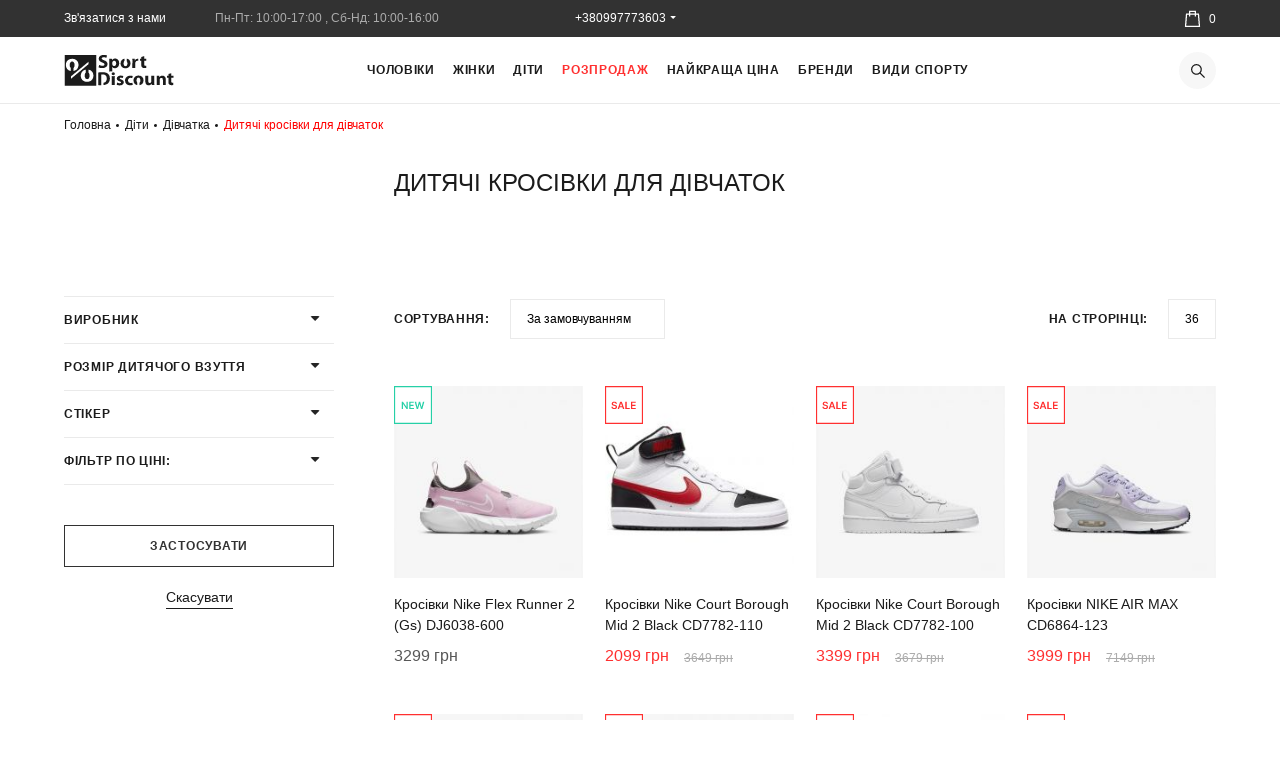

--- FILE ---
content_type: text/html; charset=utf-8
request_url: https://sport-discount.com.ua/children/devochki/devochki_krossovki/
body_size: 19285
content:
<!DOCTYPE html>
<html dir="ltr" lang="uk">

<head>

<title>Дитячі кросівки для дівчаток Адідас, Рібок - в магазині ✅ Sport-Discount ✅</title>

    <!-- Google Tag Manager -->
    <script>
        (function(w, d, s, l, i) {
            w[l] = w[l] || [];
            w[l].push({
                'gtm.start': new Date().getTime(),
                event: 'gtm.js'
            });
            var f = d.getElementsByTagName(s)[0],
                j = d.createElement(s),
                dl = l != 'dataLayer' ? '&l=' + l : '';
            j.async = true;
            j.src =
                'https://www.googletagmanager.com/gtm.js?id=' + i + dl;
            f.parentNode.insertBefore(j, f);
        })(window, document, 'script', 'dataLayer', 'GTM-TKQNFNK');
    </script>
    <!-- End Google Tag Manager -->
    

    <meta charset="UTF-8" />
    <meta http-equiv="X-UA-Compatible" content="IE=edge">
    <meta name="mobile-web-app-capable" content="yes">
    <meta name="theme-color" content="transparent">
    <meta name="application-name" content="favicon">
    <link href="https://sport-discount.com.ua/favicon.ico?ver=3" type="image/x-icon" />
    <link rel="shortcut icon" href="https://sport-discount.com.ua/favicon.ico?ver=3" type="image/x-icon">
    <meta name="viewport" content="width=device-width, initial-scale=1 user-scalable=no">
    <link rel="shortcut icon" type="img/png" href="/img/favicon.ico" />

    <base href="https://sport-discount.com.ua/" />
        <meta name="description" content="Купити дитячі кросівки Adidas, Reebok на дівчинку в інтернет магазині Sportdiscount за низькою ціною. Оригінальні товари, великий асортимент, висока якість! Доставка по всій Україні." />
    

        <link href="https://sport-discount.com.ua/children/devochki/devochki_krossovki/" rel="canonical" />
        
    <!-- Facebook -->
    <meta property="og:title" content="Дитячі кросівки для дівчаток Адідас, Рібок - в магазині ✅ Sport-Discount ✅ ">
    <meta property="og:site_name" content="sport-discount.com.ua">
    <meta property="og:description" content="Купити дитячі кросівки Adidas, Reebok на дівчинку в інтернет магазині Sportdiscount за низькою ціною. Оригінальні товари, великий асортимент, висока якість! Доставка по всій Україні.">
    <meta property="og:url" content="">
    <meta property="og:image" content="https://sport-discount.com.ua/catalog/view/theme/default/image/img/new_logo.svg">
    <meta property="og:type" content="website">

        <!-- <link href="/css/page-style.css" rel="stylesheet"> -->
        <link href="/css/catalog.css" rel="stylesheet">
        
</head>


<body>
    <!-- Google Tag Manager (noscript) -->
    <noscript><iframe src="https://www.googletagmanager.com/ns.html?id=GTM-TKQNFNK" height="0" width="0"
            style="display:none;visibility:hidden"></iframe></noscript>
    <!-- End Google Tag Manager (noscript) -->
    <header id="header">
        <div class="nav-open">
            <span></span>
        </div>

        <!--header logo -->
                <a href="https://sport-discount.com.ua/" class="logo-header">
            <svg width="93" height="26" viewBox="0 0 93 26" fill="none" xmlns="http://www.w3.org/2000/svg">
                <path
                    d="M36.27 15.925c-.996-.78-2.391-1.105-4.45-1.105-1.196 0-2.392.065-3.322.26v10.465c.531.065 1.329.13 2.458.13V16.705c.2-.065.598-.065 1.13-.065 2.125 0 3.453 1.17 3.453 3.38 0 2.145-1.062 3.38-2.79 3.64v1.885c1.462-.195 2.724-.585 3.588-1.3.996-.845 1.793-2.275 1.793-4.29 0-1.885-.73-3.25-1.86-4.03zM26.704.52H.664V26h26.04V.52zM39.724 17.94v7.605h2.458v-7.67c-.4.13-.798.26-1.263.26-.465 0-.863-.065-1.195-.195zM44.108 23.4c.466.26 1.396.585 2.126.585.731 0 1.063-.26 1.063-.65s-.266-.585-1.13-.91c-1.66-.52-2.324-1.365-2.324-2.275 0-1.43 1.262-2.535 3.188-2.535.93 0 1.727.195 2.193.455l-.399 1.69c-.332-.26-.997-.455-1.66-.455-.599 0-.93.26-.93.65s.331.585 1.261.91c1.528.52 2.126 1.3 2.126 2.405 0 1.43-1.13 2.535-3.388 2.535-.996 0-1.926-.26-2.524-.52l.398-1.885zM57.062 25.35c-.465.195-1.262.39-2.192.39-2.525 0-4.185-1.56-4.185-3.965 0-2.275 1.594-4.095 4.517-4.095.664 0 1.328.13 1.86.325l-.399 1.755c-.266-.13-.73-.26-1.395-.26-1.328 0-2.126.91-2.126 2.145 0 1.43.997 2.145 2.193 2.145.597 0 .996-.065 1.395-.26l.332 1.82zM66.03 21.58c0-2.34-1.594-3.965-4.052-3.965-2.524 0-4.251 1.56-4.251 4.095 0 2.21 1.328 3.575 3.188 3.9v-2.015c-.465-.39-.664-1.105-.664-1.95 0-1.105.465-2.34 1.594-2.34 1.13 0 1.594 1.17 1.594 2.34 0 .91-.265 1.625-.664 2.015v1.95c1.794-.325 3.255-1.625 3.255-4.03zM74.998 23.075c0 .975.066 1.82.066 2.47h-2.126l-.133-1.105h-.066c-.332.455-1.063 1.3-2.458 1.3-1.594 0-2.79-.975-2.79-3.38v-4.55h2.458v4.16c0 1.105.399 1.82 1.262 1.82a1.25 1.25 0 001.196-.845c.066-.13.066-.325.066-.52V17.81h2.458l.067 5.265zM76.99 20.28c0-.975-.066-1.755-.066-2.47h2.125l.133 1.105h.067c.332-.52 1.13-1.235 2.458-1.235 1.594 0 2.856 1.04 2.856 3.315v4.55h-2.458v-4.29c0-.975-.332-1.69-1.262-1.69-.664 0-1.063.455-1.262.91-.067.13-.067.39-.067.585v4.42h-2.457l-.067-5.2zM89.08 15.665v2.08h1.794V19.5H89.08v2.795c0 .91.266 1.365.997 1.365.332 0 .531 0 .73-.065v1.82c-.332.13-.93.195-1.594.195-.797 0-1.461-.26-1.86-.65-.465-.455-.664-1.17-.664-2.275V19.5h-1.063v-1.755h1.063v-1.43l2.391-.65zM40.92 14.95c-.798 0-1.33.52-1.33 1.17 0 .65.532 1.17 1.263 1.17.864 0 1.328-.52 1.328-1.17.067-.65-.464-1.17-1.262-1.17zM29.162 8.84c.665.325 1.661.65 2.724.65 1.13 0 1.727-.455 1.727-1.17 0-.65-.531-1.04-1.794-1.495-1.793-.65-2.989-1.625-2.989-3.185 0-1.82 1.594-3.185 4.119-3.185 1.262 0 2.125.26 2.79.52l-.532 1.95a5.148 5.148 0 00-2.258-.52c-1.063 0-1.595.52-1.595 1.04 0 .65.598.975 1.993 1.495 1.927.715 2.79 1.69 2.79 3.185 0 1.755-1.395 3.315-4.384 3.315-1.262 0-2.458-.325-3.056-.65l.465-1.95zM42.58 3.445c-1.128 0-2.058.455-2.656 1.235h-.067l-.133-1.105H37.6c.066.715.066 1.56.066 2.6v8.19c.399-.13.797-.26 1.262-.26.465 0 .864.065 1.196.195v-3.705h.066c.333.52 1.13.91 2.06.91 1.793 0 3.587-1.3 3.587-4.16 0-2.405-1.528-3.9-3.255-3.9zm-.93 6.24c-.73 0-1.261-.52-1.46-1.105-.067-.13-.067-.325-.067-.52V7.02c0-.13 0-.325.066-.455.133-.715.797-1.235 1.462-1.235 1.13 0 1.66.91 1.66 2.145.067 1.365-.597 2.21-1.66 2.21zM52.013 3.51v2.015c.465.455.665 1.235.665 1.95 0 1.43-.598 2.34-1.595 2.34-1.062 0-1.594-.975-1.594-2.34 0-.78.2-1.56.664-1.95v-1.95c-1.992.39-3.188 1.885-3.188 4.03 0 2.47 1.793 3.965 4.052 3.965 2.126 0 4.185-1.3 4.185-4.16.066-2.08-1.196-3.575-3.189-3.9zM56.796 6.175c0-1.105 0-1.885-.066-2.535h2.059l.066 1.43h.067c.199-1.235 2.325-1.495 2.657-1.43v1.755c-.2-.065-.465 0-.73 0-.93 0-1.462.78-1.595 1.495-.067.13-.067.325-.067.52v3.9H56.73l.066-5.135zM66.56 1.495v2.08h1.794V5.33h-1.793v2.795c0 .91.265 1.365.996 1.365.332 0 .532 0 .73-.065v1.82c-.331.13-.93.195-1.593.195-.798 0-1.462-.26-1.86-.65-.465-.455-.665-1.17-.665-2.275v-3.12h-1.063V3.64h1.063V2.21l2.392-.715z"
                    fill="#fff" class="fill" />
                <path
                    d="M13.95 17.81c0 2.925 2.06 5.005 5.115 5.005 3.255 0 5.38-2.015 5.38-5.2 0-2.73-1.726-4.55-4.051-4.94v2.535c.531.52.863 1.43.863 2.47 0 1.43-.598 2.925-2.059 2.925-1.395 0-1.993-1.495-1.993-2.925 0-1.17.332-2.015.864-2.535v-2.47c-2.192.455-4.119 2.08-4.119 5.135zM12.023 8.71c0-2.925-2.06-5.005-5.115-5.005-3.255 0-5.38 2.015-5.38 5.2 0 2.73 1.726 4.55 4.051 4.94V11.31c-.53-.52-.863-1.43-.863-2.47 0-1.43.598-2.925 2.06-2.925 1.394 0 1.992 1.495 1.992 2.925 0 1.17-.332 2.015-.864 2.535v2.47c2.26-.455 4.12-2.08 4.12-5.135zM20.327 8.19V6.175L5.713 18.33v2.015L20.327 8.19z"
                    fill="#1B1B1B" class="trans" />
            </svg>
        </a>
                <!--end header logo -->

        <div class="search-open"><svg width="17" height="17" viewBox="0 0 17 17" fill="none"
                xmlns="http://www.w3.org/2000/svg">
                <circle cx="6.61" cy="6.61" r="5.86" stroke="#fff" stroke-width="1.5" />
                <path fill="#fff" d="M11.247 10.169l5.752 5.752L15.921 17l-5.752-5.753z" />
            </svg>
        </div>
        <!--    <a href="" class="login">
        <p class="link-style p2"></p>
        <div class="icon">
            <svg width="18" height="19" viewBox="0 0 18 19" fill="none" xmlns="http://www.w3.org/2000/svg">
                <path fill-rule="evenodd" clip-rule="evenodd" d="M12.747 5.377c0 2.005-1.657 3.67-3.748 3.67-2.09 0-3.748-1.665-3.748-3.67 0-2.006 1.657-3.67 3.748-3.67s3.748 1.664 3.748 3.67zm1.5 0c0 2.855-2.35 5.17-5.248 5.17s-5.248-2.315-5.248-5.17S6.101.207 9 .207c2.899 0 5.248 2.315 5.248 5.17zm-9.864 6.487h-.38l-.226.307L0 17.34l1.211.885 3.553-4.861h8.472l3.552 4.86L18 17.34l-3.777-5.169-.225-.307H4.383z" fill="#fff"/>
            </svg>
        </div>
    </a>
-->
        <!--block wishlist-->
        <!-- <a href="" class="wish-link">

    <span class="icon">
        <svg width="22" height="22" viewBox="0 0 22 22" fill="none" xmlns="http://www.w3.org/2000/svg">
        <path d="M10.659 5.974l.364.2.362-.202 5.223-2.912 3.703 2.087.88 4.956-10.172 9.759-10.21-9.76.9-4.997L5.36 3.058l5.299 2.916z" stroke="#fff" stroke-width="1.5"/>
        </svg>
    </span>-->
        <!--count wishlist-->
        <!--      <span class="wish-counter"></span>
    </a>-->
        <!--end block wishlist-->

        <nav id="nav">
            <div class="nav-holder">

                <ul class="nav-list">

                    <!--category-->
                                                            <li class="nav-category">
                        <div class="sub-panel panel">
                            <a href="https://sport-discount.com.ua/mens/">
                                Чоловіки                            </a>
                        </div>
                        <ul class="sub-content content">
                                                        <li class="sub-item">
                                <div class="sub-item-panel panel">
                                    <a href="https://sport-discount.com.ua/mens/obuv-mens/">
                                        Взуття                                    </a>
                                </div>
                                                                <ul class="sub-item-content content">
                                                                        <li class="sub-link-holder">
                                        <a href="https://sport-discount.com.ua/mens/obuv-mens/mens-krossovki/" class="sub-link">
                                            Кросівки                                        </a>
                                    </li>
                                                                        <li class="sub-link-holder">
                                        <a href="https://sport-discount.com.ua/mens/obuv-mens/vysokie-krossovki/" class="sub-link">
                                            Високі кросівки                                        </a>
                                    </li>
                                                                        <li class="sub-link-holder">
                                        <a href="https://sport-discount.com.ua/mens/obuv-mens/muzhchiny-kedy/" class="sub-link">
                                            Кеди                                        </a>
                                    </li>
                                                                        <li class="sub-link-holder">
                                        <a href="https://sport-discount.com.ua/mens/obuv-mens/slantsy-adidas-performance/" class="sub-link">
                                            Сланці і сандалі                                        </a>
                                    </li>
                                                                        <li class="sub-link-holder">
                                        <a href="https://sport-discount.com.ua/mens/obuv-mens/muzhchiny-botinki/" class="sub-link">
                                            Черевики                                        </a>
                                    </li>
                                                                        <li class="sub-link-holder">
                                        <a href="https://sport-discount.com.ua/mens/obuv-mens/muzhchiny-obuv-futbol/" class="sub-link">
                                            Футбольні бутси                                        </a>
                                    </li>
                                                                        <li class="sub-link-holder">
                                        <a href="https://sport-discount.com.ua/mens/obuv-mens/adidas-originals/" class="sub-link">
                                            Adidas Originals                                        </a>
                                    </li>
                                                                        <li class="sub-link-holder">
                                        <a href="https://sport-discount.com.ua/mens/obuv-mens/adidas-neo/" class="sub-link">
                                            Adidas Neo                                        </a>
                                    </li>
                                                                        <li class="sub-link-holder">
                                        <a href="https://sport-discount.com.ua/mens/obuv-mens/muzhchiny-obuv-reebok-classic/" class="sub-link">
                                            Reebok Classic                                        </a>
                                    </li>
                                                                        <li class="sub-link-holder">
                                        <a href="https://sport-discount.com.ua/mens/obuv-mens/mens-nedorogie-krossovki/" class="sub-link">
                                            Недорогі кросівки                                        </a>
                                    </li>
                                                                        <li class="sub-link-holder">
                                        <a href="https://sport-discount.com.ua/mens/obuv-mens/muzhchini-kopochki-i-sorokonozhki/" class="sub-link">
                                            Копочки та стоноги                                        </a>
                                    </li>
                                                                        <li class="sub-link-holder">
                                        <a href="https://sport-discount.com.ua/mens/obuv-mens/shtangetki_mens/" class="sub-link">
                                            Штангетки                                        </a>
                                    </li>
                                                                        <li class="sub-link-holder">
                                        <a href="https://sport-discount.com.ua/mens/obuv-mens/muzhchiny-bokserki/" class="sub-link">
                                            Боксерки                                        </a>
                                    </li>
                                                                    </ul>
                                                            </li>
                                                        <li class="sub-item">
                                <div class="sub-item-panel panel">
                                    <a href="https://sport-discount.com.ua/mens/odejda-men/">
                                        Одяг                                    </a>
                                </div>
                                                                <ul class="sub-item-content content">
                                                                        <li class="sub-link-holder">
                                        <a href="https://sport-discount.com.ua/mens/odejda-men/muzhchiny-tolstovki/" class="sub-link">
                                            Толстовки                                        </a>
                                    </li>
                                                                        <li class="sub-link-holder">
                                        <a href="https://sport-discount.com.ua/mens/odejda-men/muzhchiny-vetrovki/" class="sub-link">
                                            Вітровки                                        </a>
                                    </li>
                                                                        <li class="sub-link-holder">
                                        <a href="https://sport-discount.com.ua/mens/odejda-men/muzhchiny_kurtki/" class="sub-link">
                                            Куртки                                        </a>
                                    </li>
                                                                        <li class="sub-link-holder">
                                        <a href="https://sport-discount.com.ua/mens/odejda-men/muzhchiny_sportivnye_kostiumy/" class="sub-link">
                                            Спортивні костюми                                        </a>
                                    </li>
                                                                        <li class="sub-link-holder">
                                        <a href="https://sport-discount.com.ua/mens/odejda-men/muzhchiny_briuki/" class="sub-link">
                                            Штани                                        </a>
                                    </li>
                                                                        <li class="sub-link-holder">
                                        <a href="https://sport-discount.com.ua/mens/odejda-men/muzhchiny_futbolki/" class="sub-link">
                                            Футболки та майки                                        </a>
                                    </li>
                                                                        <li class="sub-link-holder">
                                        <a href="https://sport-discount.com.ua/mens/odejda-men/muzhchiny_polo/" class="sub-link">
                                            Поло                                        </a>
                                    </li>
                                                                        <li class="sub-link-holder">
                                        <a href="https://sport-discount.com.ua/mens/odejda-men/muzhchiny_shorty/" class="sub-link">
                                            Шорти                                        </a>
                                    </li>
                                                                        <li class="sub-link-holder">
                                        <a href="https://sport-discount.com.ua/mens/odejda-men/olimpiyki/" class="sub-link">
                                            Олімпійки                                        </a>
                                    </li>
                                                                        <li class="sub-link-holder">
                                        <a href="https://sport-discount.com.ua/mens/odejda-men/rashgardy/" class="sub-link">
                                            Рашгарди                                        </a>
                                    </li>
                                                                        <li class="sub-link-holder">
                                        <a href="https://sport-discount.com.ua/mens/odejda-men/muzhskiye-legginsy/" class="sub-link">
                                            Тайтси/легінси                                        </a>
                                    </li>
                                                                        <li class="sub-link-holder">
                                        <a href="https://sport-discount.com.ua/mens/odejda-men/termobelye/" class="sub-link">
                                            Термобілизна                                        </a>
                                    </li>
                                                                        <li class="sub-link-holder">
                                        <a href="https://sport-discount.com.ua/mens/odejda-men/muzhskiye-futbolki-s-dlinnym-rukavom/" class="sub-link">
                                            Футболки з довгим рукавом                                        </a>
                                    </li>
                                                                        <li class="sub-link-holder">
                                        <a href="https://sport-discount.com.ua/mens/odejda-men/giletu-m/" class="sub-link">
                                            Жилети                                        </a>
                                    </li>
                                                                        <li class="sub-link-holder">
                                        <a href="https://sport-discount.com.ua/mens/odejda-men/muzhchiny-plavki/" class="sub-link">
                                            Плавки                                        </a>
                                    </li>
                                                                    </ul>
                                                            </li>
                                                        <li class="sub-item">
                                <div class="sub-item-panel panel">
                                    <a href="https://sport-discount.com.ua/mens/mens-collections/">
                                        Колекції                                    </a>
                                </div>
                                                                <ul class="sub-item-content content">
                                                                        <li class="sub-link-holder">
                                        <a href="https://sport-discount.com.ua/mens/mens-collections/adidas-terrex/" class="sub-link">
                                            Adidas Terrex                                        </a>
                                    </li>
                                                                        <li class="sub-link-holder">
                                        <a href="https://sport-discount.com.ua/mens/mens-collections/adidas-yeezy-boost/" class="sub-link">
                                            Adidas yeezy boost                                        </a>
                                    </li>
                                                                        <li class="sub-link-holder">
                                        <a href="https://sport-discount.com.ua/mens/mens-collections/nike-air-max/" class="sub-link">
                                            Nike Air Max                                        </a>
                                    </li>
                                                                        <li class="sub-link-holder">
                                        <a href="https://sport-discount.com.ua/mens/mens-collections/adidas-deerupt/" class="sub-link">
                                            Adidas Deerupt                                        </a>
                                    </li>
                                                                        <li class="sub-link-holder">
                                        <a href="https://sport-discount.com.ua/mens/mens-collections/adidas-superstar/" class="sub-link">
                                            Adidas Superstar                                        </a>
                                    </li>
                                                                        <li class="sub-link-holder">
                                        <a href="https://sport-discount.com.ua/mens/mens-collections/adidas-nmd/" class="sub-link">
                                            Adidas NMD                                        </a>
                                    </li>
                                                                        <li class="sub-link-holder">
                                        <a href="https://sport-discount.com.ua/mens/mens-collections/adidas-performance/" class="sub-link">
                                            Adidas Performance                                        </a>
                                    </li>
                                                                        <li class="sub-link-holder">
                                        <a href="https://sport-discount.com.ua/mens/mens-collections/adidas-originalss/" class="sub-link">
                                            Adidas Originals                                        </a>
                                    </li>
                                                                        <li class="sub-link-holder">
                                        <a href="https://sport-discount.com.ua/mens/mens-collections/collection-adidas-neo/" class="sub-link">
                                            Adidas Neo                                        </a>
                                    </li>
                                                                        <li class="sub-link-holder">
                                        <a href="https://sport-discount.com.ua/mens/mens-collections/collection-reebok-classic/" class="sub-link">
                                            Reebok Classic                                        </a>
                                    </li>
                                                                        <li class="sub-link-holder">
                                        <a href="https://sport-discount.com.ua/mens/mens-collections/adidas-yung/" class="sub-link">
                                            Adidas Yung                                        </a>
                                    </li>
                                                                        <li class="sub-link-holder">
                                        <a href="https://sport-discount.com.ua/mens/mens-collections/mens-adidas-z-n-e/" class="sub-link">
                                            Adidas ZNE                                        </a>
                                    </li>
                                                                        <li class="sub-link-holder">
                                        <a href="https://sport-discount.com.ua/mens/mens-collections/nike-air-force-1/" class="sub-link">
                                            Nike Air Force 1                                        </a>
                                    </li>
                                                                    </ul>
                                                            </li>
                                                    </ul>
                    </li>
                                        <li class="nav-category">
                        <div class="sub-panel panel">
                            <a href="https://sport-discount.com.ua/women/">
                                Жінки                            </a>
                        </div>
                        <ul class="sub-content content">
                                                        <li class="sub-item">
                                <div class="sub-item-panel panel">
                                    <a href="https://sport-discount.com.ua/women/obuv-jenshini/">
                                        Взуття                                    </a>
                                </div>
                                                                <ul class="sub-item-content content">
                                                                        <li class="sub-link-holder">
                                        <a href="https://sport-discount.com.ua/women/obuv-jenshini/zhenschiny_krossovki/" class="sub-link">
                                            Кросівки                                        </a>
                                    </li>
                                                                        <li class="sub-link-holder">
                                        <a href="https://sport-discount.com.ua/women/obuv-jenshini/zhenschiny_vysokie_krossovki/" class="sub-link">
                                            Високі кросівки                                        </a>
                                    </li>
                                                                        <li class="sub-link-holder">
                                        <a href="https://sport-discount.com.ua/women/obuv-jenshini/zhenschiny_kedy/" class="sub-link">
                                            Кеди                                        </a>
                                    </li>
                                                                        <li class="sub-link-holder">
                                        <a href="https://sport-discount.com.ua/women/obuv-jenshini/zhenschiny_sandalii_i_slantcy/" class="sub-link">
                                            Сланці і сандалі                                        </a>
                                    </li>
                                                                        <li class="sub-link-holder">
                                        <a href="https://sport-discount.com.ua/women/obuv-jenshini/zhenschiny_botinki/" class="sub-link">
                                            Черевики                                        </a>
                                    </li>
                                                                        <li class="sub-link-holder">
                                        <a href="https://sport-discount.com.ua/women/obuv-jenshini/zhenschiny_neo/" class="sub-link">
                                            Adidas Neo                                        </a>
                                    </li>
                                                                        <li class="sub-link-holder">
                                        <a href="https://sport-discount.com.ua/women/obuv-jenshini/zhenschiny_originals/" class="sub-link">
                                            Adidas Originals                                        </a>
                                    </li>
                                                                        <li class="sub-link-holder">
                                        <a href="https://sport-discount.com.ua/women/obuv-jenshini/zhenschiny_obuv_reebok_classic/" class="sub-link">
                                            Reebok Classic                                        </a>
                                    </li>
                                                                        <li class="sub-link-holder">
                                        <a href="https://sport-discount.com.ua/women/obuv-jenshini/womens-nedorogie-krossovki/" class="sub-link">
                                            Недорогі кросівки                                        </a>
                                    </li>
                                                                        <li class="sub-link-holder">
                                        <a href="https://sport-discount.com.ua/women/obuv-jenshini/shtangetki_womens/" class="sub-link">
                                            Штангетки                                        </a>
                                    </li>
                                                                    </ul>
                                                            </li>
                                                        <li class="sub-item">
                                <div class="sub-item-panel panel">
                                    <a href="https://sport-discount.com.ua/women/odejda-jenshini/">
                                        Одяг                                    </a>
                                </div>
                                                                <ul class="sub-item-content content">
                                                                        <li class="sub-link-holder">
                                        <a href="https://sport-discount.com.ua/women/odejda-jenshini/zhenschiny_tolstovki/" class="sub-link">
                                            Толстовки                                        </a>
                                    </li>
                                                                        <li class="sub-link-holder">
                                        <a href="https://sport-discount.com.ua/women/odejda-jenshini/zhenschiny_vetrovki/" class="sub-link">
                                            Вітровки                                        </a>
                                    </li>
                                                                        <li class="sub-link-holder">
                                        <a href="https://sport-discount.com.ua/women/odejda-jenshini/zhenschiny_kurtki/" class="sub-link">
                                            Куртки                                        </a>
                                    </li>
                                                                        <li class="sub-link-holder">
                                        <a href="https://sport-discount.com.ua/women/odejda-jenshini/zhenschiny_futbolki/" class="sub-link">
                                            Футболки та майки                                        </a>
                                    </li>
                                                                        <li class="sub-link-holder">
                                        <a href="https://sport-discount.com.ua/women/odejda-jenshini/zhenschiny_sportivnye_biustgaltery/" class="sub-link">
                                            Спортивні бра-топи                                        </a>
                                    </li>
                                                                        <li class="sub-link-holder">
                                        <a href="https://sport-discount.com.ua/women/odejda-jenshini/zhenschiny_briuki/" class="sub-link">
                                            Штани                                        </a>
                                    </li>
                                                                        <li class="sub-link-holder">
                                        <a href="https://sport-discount.com.ua/women/odejda-jenshini/zhenschiny_legginsy/" class="sub-link">
                                            Легінси                                        </a>
                                    </li>
                                                                        <li class="sub-link-holder">
                                        <a href="https://sport-discount.com.ua/women/odejda-jenshini/zhenschiny_sportivnye_kostiumy/" class="sub-link">
                                            Спортивні костюми                                        </a>
                                    </li>
                                                                        <li class="sub-link-holder">
                                        <a href="https://sport-discount.com.ua/women/odejda-jenshini/zhenschiny_iubki_i_platia/" class="sub-link">
                                            Спідниці та сукні                                        </a>
                                    </li>
                                                                        <li class="sub-link-holder">
                                        <a href="https://sport-discount.com.ua/women/odejda-jenshini/zhenschiny_shorty/" class="sub-link">
                                            Шорти                                        </a>
                                    </li>
                                                                        <li class="sub-link-holder">
                                        <a href="https://sport-discount.com.ua/women/odejda-jenshini/zhenschiny-kupalniki/" class="sub-link">
                                            Купальники                                        </a>
                                    </li>
                                                                        <li class="sub-link-holder">
                                        <a href="https://sport-discount.com.ua/women/odejda-jenshini/rashgardy-zhenskiye/" class="sub-link">
                                            Рашгарди                                        </a>
                                    </li>
                                                                        <li class="sub-link-holder">
                                        <a href="https://sport-discount.com.ua/women/odejda-jenshini/zhenskiye-futbolki-s-dlinnym-rukavom/" class="sub-link">
                                            Футболки з довгим рукавом                                        </a>
                                    </li>
                                                                    </ul>
                                                            </li>
                                                        <li class="sub-item">
                                <div class="sub-item-panel panel">
                                    <a href="https://sport-discount.com.ua/women/womens-collections/">
                                        Колекції                                    </a>
                                </div>
                                                                <ul class="sub-item-content content">
                                                                        <li class="sub-link-holder">
                                        <a href="https://sport-discount.com.ua/women/womens-collections/adidas-terrex-women/" class="sub-link">
                                            Adidas Terrex                                        </a>
                                    </li>
                                                                        <li class="sub-link-holder">
                                        <a href="https://sport-discount.com.ua/women/womens-collections/adidas-deerupt-women/" class="sub-link">
                                            Adidas Deerupt                                        </a>
                                    </li>
                                                                        <li class="sub-link-holder">
                                        <a href="https://sport-discount.com.ua/women/womens-collections/adidas-superstar-women/" class="sub-link">
                                            Adidas Superstar                                        </a>
                                    </li>
                                                                        <li class="sub-link-holder">
                                        <a href="https://sport-discount.com.ua/women/womens-collections/adidas-nmd-women/" class="sub-link">
                                            Adidas NMD                                        </a>
                                    </li>
                                                                        <li class="sub-link-holder">
                                        <a href="https://sport-discount.com.ua/women/womens-collections/adidas-perfomance-women/" class="sub-link">
                                            Adidas Perfomance                                        </a>
                                    </li>
                                                                        <li class="sub-link-holder">
                                        <a href="https://sport-discount.com.ua/women/womens-collections/adidas-originals-women/" class="sub-link">
                                            Adidas Originals                                        </a>
                                    </li>
                                                                        <li class="sub-link-holder">
                                        <a href="https://sport-discount.com.ua/women/womens-collections/adidas-neo-women/" class="sub-link">
                                            Adidas Neo                                        </a>
                                    </li>
                                                                        <li class="sub-link-holder">
                                        <a href="https://sport-discount.com.ua/women/womens-collections/adidas-stella-mccartney/" class="sub-link">
                                            Adidas Stella McCartney                                        </a>
                                    </li>
                                                                        <li class="sub-link-holder">
                                        <a href="https://sport-discount.com.ua/women/womens-collections/collection-w-reebok-classic/" class="sub-link">
                                            Reebok Classic                                        </a>
                                    </li>
                                                                        <li class="sub-link-holder">
                                        <a href="https://sport-discount.com.ua/women/womens-collections/w-adidas-falcon/" class="sub-link">
                                            Adidas Falcon                                        </a>
                                    </li>
                                                                        <li class="sub-link-holder">
                                        <a href="https://sport-discount.com.ua/women/womens-collections/w-adidas-yung/" class="sub-link">
                                            Adidas Yung                                        </a>
                                    </li>
                                                                        <li class="sub-link-holder">
                                        <a href="https://sport-discount.com.ua/women/womens-collections/womens-adidas-z-n-e/" class="sub-link">
                                            Adidas ZNE                                        </a>
                                    </li>
                                                                        <li class="sub-link-holder">
                                        <a href="https://sport-discount.com.ua/women/womens-collections/nike-air-force-1-w/" class="sub-link">
                                            Nike Air Force 1                                        </a>
                                    </li>
                                                                    </ul>
                                                            </li>
                                                    </ul>
                    </li>
                                        <li class="nav-category">
                        <div class="sub-panel panel">
                            <a href="https://sport-discount.com.ua/children/">
                                Діти                            </a>
                        </div>
                        <ul class="sub-content content">
                                                        <li class="sub-item">
                                <div class="sub-item-panel panel">
                                    <a href="https://sport-discount.com.ua/children/malchiki/">
                                        Хлопчики                                    </a>
                                </div>
                                                                <ul class="sub-item-content content">
                                                                        <li class="sub-link-holder">
                                        <a href="https://sport-discount.com.ua/children/malchiki/deti_malchiki_botinki/" class="sub-link">
                                            Черевики                                        </a>
                                    </li>
                                                                        <li class="sub-link-holder">
                                        <a href="https://sport-discount.com.ua/children/malchiki/malchiki_krossovki/" class="sub-link">
                                            Кросівки                                        </a>
                                    </li>
                                                                        <li class="sub-link-holder">
                                        <a href="https://sport-discount.com.ua/children/malchiki/malchiki_futbolnye_butsy/" class="sub-link">
                                            Футбольні бутси                                        </a>
                                    </li>
                                                                        <li class="sub-link-holder">
                                        <a href="https://sport-discount.com.ua/children/malchiki/malchiki_obuv_sandalii_i_slantcy/" class="sub-link">
                                            Сланці і сандалі                                        </a>
                                    </li>
                                                                        <li class="sub-link-holder">
                                        <a href="https://sport-discount.com.ua/children/malchiki/malchiki_sportivnye_kostiumy/" class="sub-link">
                                            Спортивні костюми                                        </a>
                                    </li>
                                                                        <li class="sub-link-holder">
                                        <a href="https://sport-discount.com.ua/children/malchiki/malchiki_briuki/" class="sub-link">
                                            Штани                                        </a>
                                    </li>
                                                                        <li class="sub-link-holder">
                                        <a href="https://sport-discount.com.ua/children/malchiki/malchiki_futbolki/" class="sub-link">
                                            Футболки                                        </a>
                                    </li>
                                                                        <li class="sub-link-holder">
                                        <a href="https://sport-discount.com.ua/children/malchiki/malchiki_shorty/" class="sub-link">
                                            Шорти                                        </a>
                                    </li>
                                                                        <li class="sub-link-holder">
                                        <a href="https://sport-discount.com.ua/children/malchiki/deti_kurtki_i_bezrukavki/" class="sub-link">
                                            Куртки та безрукавки                                        </a>
                                    </li>
                                                                        <li class="sub-link-holder">
                                        <a href="https://sport-discount.com.ua/children/malchiki/malchiki_kofti_i_tolstovki/" class="sub-link">
                                            Кофти та толстовки                                        </a>
                                    </li>
                                                                        <li class="sub-link-holder">
                                        <a href="https://sport-discount.com.ua/children/malchiki/deti-malchiki-plavki/" class="sub-link">
                                            Плавки                                        </a>
                                    </li>
                                                                        <li class="sub-link-holder">
                                        <a href="https://sport-discount.com.ua/children/malchiki/malchiki-kopochki-i-sorokonozhki/" class="sub-link">
                                            Копочки і стоноги                                        </a>
                                    </li>
                                                                    </ul>
                                                            </li>
                                                        <li class="sub-item">
                                <div class="sub-item-panel panel">
                                    <a href="https://sport-discount.com.ua/children/devochki/">
                                        Дівчатка                                    </a>
                                </div>
                                                                <ul class="sub-item-content content">
                                                                        <li class="sub-link-holder">
                                        <a href="https://sport-discount.com.ua/children/devochki/devochki_krossovki/" class="sub-link">
                                            Кросівки                                        </a>
                                    </li>
                                                                        <li class="sub-link-holder">
                                        <a href="https://sport-discount.com.ua/children/devochki/devochki_sandalii_i_slantcy/" class="sub-link">
                                            Сланці і сандалі                                        </a>
                                    </li>
                                                                        <li class="sub-link-holder">
                                        <a href="https://sport-discount.com.ua/children/devochki/devochki_sportivnye_kostiumy/" class="sub-link">
                                            Спортивні костюми                                        </a>
                                    </li>
                                                                        <li class="sub-link-holder">
                                        <a href="https://sport-discount.com.ua/children/devochki/devochki_futbolki/" class="sub-link">
                                            Футболки                                        </a>
                                    </li>
                                                                        <li class="sub-link-holder">
                                        <a href="https://sport-discount.com.ua/children/devochki/devochki_odezhda_iubki_i_platia/" class="sub-link">
                                            Спідниці та сукні                                        </a>
                                    </li>
                                                                        <li class="sub-link-holder">
                                        <a href="https://sport-discount.com.ua/children/devochki/devochki_shorty/" class="sub-link">
                                            Шорти                                        </a>
                                    </li>
                                                                        <li class="sub-link-holder">
                                        <a href="https://sport-discount.com.ua/children/devochki/deti_devochki_sapogi_i_botinki/" class="sub-link">
                                            Чоботи та черевики                                        </a>
                                    </li>
                                                                        <li class="sub-link-holder">
                                        <a href="https://sport-discount.com.ua/children/devochki/kurtki_bezrukavki_dev/" class="sub-link">
                                            Куртки та безрукавки                                        </a>
                                    </li>
                                                                        <li class="sub-link-holder">
                                        <a href="https://sport-discount.com.ua/children/devochki/devochki_legginsi/" class="sub-link">
                                            Легінси                                        </a>
                                    </li>
                                                                        <li class="sub-link-holder">
                                        <a href="https://sport-discount.com.ua/children/devochki/deti_devochki_briuki/" class="sub-link">
                                            Штани                                        </a>
                                    </li>
                                                                        <li class="sub-link-holder">
                                        <a href="https://sport-discount.com.ua/children/devochki/deti_devochki_kofti_i_tolstovki/" class="sub-link">
                                            Кофти та толстовки                                        </a>
                                    </li>
                                                                        <li class="sub-link-holder">
                                        <a href="https://sport-discount.com.ua/children/devochki/deti-devochki-kupalniki/" class="sub-link">
                                            Купальники                                        </a>
                                    </li>
                                                                    </ul>
                                                            </li>
                                                        <li class="sub-item">
                                <div class="sub-item-panel panel">
                                    <a href="https://sport-discount.com.ua/children/malyshi/">
                                        Малюки                                    </a>
                                </div>
                                                                <ul class="sub-item-content content">
                                                                        <li class="sub-link-holder">
                                        <a href="https://sport-discount.com.ua/children/malyshi/malichi_briuki/" class="sub-link">
                                            Штани                                        </a>
                                    </li>
                                                                        <li class="sub-link-holder">
                                        <a href="https://sport-discount.com.ua/children/malyshi/malyshi_krossovki/" class="sub-link">
                                            Кросівки                                        </a>
                                    </li>
                                                                        <li class="sub-link-holder">
                                        <a href="https://sport-discount.com.ua/children/malyshi/malyshi_sportivnye_kostiumy/" class="sub-link">
                                            Спортивні костюми                                        </a>
                                    </li>
                                                                        <li class="sub-link-holder">
                                        <a href="https://sport-discount.com.ua/children/malyshi/malyshi_futbolki/" class="sub-link">
                                            Футболки                                        </a>
                                    </li>
                                                                        <li class="sub-link-holder">
                                        <a href="https://sport-discount.com.ua/children/malyshi/slantsy_i_sandali/" class="sub-link">
                                            Сланці та сандалі                                        </a>
                                    </li>
                                                                        <li class="sub-link-holder">
                                        <a href="https://sport-discount.com.ua/children/malyshi/malichi_tolstovki/" class="sub-link">
                                            Толстовки                                        </a>
                                    </li>
                                                                        <li class="sub-link-holder">
                                        <a href="https://sport-discount.com.ua/children/malyshi/malishi-kurtki-i-bezrukavki/" class="sub-link">
                                            Куртки та безрукавки                                        </a>
                                    </li>
                                                                    </ul>
                                                            </li>
                                                        <li class="sub-item">
                                <div class="sub-item-panel panel">
                                    <a href="https://sport-discount.com.ua/children/childrens-collections/">
                                        Колекції                                    </a>
                                </div>
                                                                <ul class="sub-item-content content">
                                                                        <li class="sub-link-holder">
                                        <a href="https://sport-discount.com.ua/children/childrens-collections/adidas-terrex-children/" class="sub-link">
                                            Adidas Terrex                                        </a>
                                    </li>
                                                                        <li class="sub-link-holder">
                                        <a href="https://sport-discount.com.ua/children/childrens-collections/adidas-deerupt-children/" class="sub-link">
                                            Adidas Deerupt                                        </a>
                                    </li>
                                                                        <li class="sub-link-holder">
                                        <a href="https://sport-discount.com.ua/children/childrens-collections/adidas-superstar-children/" class="sub-link">
                                            Adidas Superstar                                        </a>
                                    </li>
                                                                        <li class="sub-link-holder">
                                        <a href="https://sport-discount.com.ua/children/childrens-collections/adidas-nmd-children/" class="sub-link">
                                            Adidas NMD                                        </a>
                                    </li>
                                                                        <li class="sub-link-holder">
                                        <a href="https://sport-discount.com.ua/children/childrens-collections/adidas-perfomance-children/" class="sub-link">
                                            Adidas Perfomance                                        </a>
                                    </li>
                                                                        <li class="sub-link-holder">
                                        <a href="https://sport-discount.com.ua/children/childrens-collections/adidas-originals-children/" class="sub-link">
                                            Adidas Originals                                        </a>
                                    </li>
                                                                        <li class="sub-link-holder">
                                        <a href="https://sport-discount.com.ua/children/childrens-collections/adidas-neo-children/" class="sub-link">
                                            Adidas Neo                                        </a>
                                    </li>
                                                                    </ul>
                                                            </li>
                                                    </ul>
                    </li>
                                                            <!--end category-->

                    <li class="nav-category sale">
                        <div class="sub-panel panel">
                            <a href="https://sport-discount.com.ua/sales/">
                                Розпродаж                            </a>
                        </div>
                    </li>

                    <li class="nav-category best-price">
                        <div class="sub-panel panel">
                            <a href="https://sport-discount.com.ua/best-price/">
                                НАЙКРАЩА ЦІНА                            </a>
                        </div>
                    </li>

                    <!--manufacturers-->
                <li class="nav-category simple">
                    <div class="sub-panel panel">
                        <a href="https://sport-discount.com.ua/brands/">Бренди</a>
                    </div>
                    <ul class="sub-content content">
                                                 <li class="sub-item">
                            <div class="sub-item-panel panel">
                                <a href="https://sport-discount.com.ua/converse/">Converse</a>
                            </div>
                        </li>
                                                <li class="sub-item">
                            <div class="sub-item-panel panel">
                                <a href="https://sport-discount.com.ua/adidas/">Adidas</a>
                            </div>
                        </li>
                                                
                                                <li class="sub-item">
                            <div class="sub-item-panel panel">
                                <a href="https://sport-discount.com.ua/reebok/">Reebok</a>
                            </div>
                        </li>
                                                <li class="sub-item">
                            <div class="sub-item-panel panel">
                                <a href="https://sport-discount.com.ua/nike/">Nike</a>
                            </div>
                        </li>
                                             
                                                <li class="sub-item">
                            <div class="sub-item-panel panel">
                                <a href="https://sport-discount.com.ua/jordan/">Nike Jordan</a>
                            </div>
                        </li>
                                       
                                                <li class="sub-item">
                            <div class="sub-item-panel panel">
                                <a href="https://sport-discount.com.ua/brands/">Всі бренди</a>
                            </div>
                        </li>
                    </ul>
                </li>
                <!--end manufacturers-->

           <!--category sport-->

                <li class="nav-category">
                    <div class="sub-panel panel">
                        <div>Види спорту</div>
                    </div>
                    <ul class="sub-content content">

                        <li class="sub-item">
                            <div class="sub-item-panel panel">
                                <a href="https://sport-discount.com.ua/fitnes/">Фітнес</a>
                            </div>
                            <ul class="sub-item-content content">
                                                                    <li class="sub-link-holder">
                                        <a href="https://sport-discount.com.ua/fitnes/odezhda-dlya-fitnesa-mugskaya/" class="sub-link">Одяг для фітнесу чоловічий</a>
                                    </li>
                                                                    <li class="sub-link-holder">
                                        <a href="https://sport-discount.com.ua/fitnes/utyazheliteli-dlya-nog-i-ruk/" class="sub-link">Обважнювачі для ніг і рук</a>
                                    </li>
                                                                    <li class="sub-link-holder">
                                        <a href="https://sport-discount.com.ua/fitnes/odezhda-dlya-fitnesa-zhenskaya/" class="sub-link">Одяг для фітнесу жіноча</a>
                                    </li>
                                                                    
                                                            </ul>
                        </li>
                        
                        <li class="sub-item">
                            <div class="sub-item-panel panel">
                                <a href="https://sport-discount.com.ua/basketbol/">Баскетбол</a>
                            </div>
                        </li>  
                        <li class="sub-item">
                            <div class="sub-item-panel panel">
                                <a href="https://sport-discount.com.ua/plavanie/">Плавання</a>
                            </div>
                            <ul class="sub-item-content content">
                                    <li class="sub-link-holder">
                                        <a href="https://sport-discount.com.ua/plavanie/peshapochki-dlya-plavaniyarchatki/" class="sub-link">Шапочки для плавання</a></li>
                                    <li class="sub-link-holder">
                                        <a href="https://sport-discount.com.ua/plavanie/ochki-dlya-plavaniya/" class="sub-link">Окуляри для плавання</a></li>
                             </ul>       
                        </li>  
                        <li class="sub-item">
                            <div class="sub-item-panel panel">
                                <a href="https://sport-discount.com.ua/crossfit/">Crossfit</a>
                            </div>
                        </li>  
                        <li class="sub-item">
                            <div class="sub-item-panel panel">
                                <a href="https://sport-discount.com.ua/tennis/">Теніс</a>
                            </div>
                        </li>  
                        <li class="sub-item">
                            <div class="sub-item-panel panel">
                                <a href="https://sport-discount.com.ua/beg/">Біг</a>
                            </div>
                            <ul class="sub-item-content content">
                                    <li class="sub-link-holder">
                                        <a href="https://sport-discount.com.ua/beg/krossovki-dlya-bega/" class="sub-link">Кросівки для бігу</a></li>
                                    <li class="sub-link-holder">
                                        <a href="https://sport-discount.com.ua/beg/kurtki-dlya-bega/" class="sub-link">Куртки для бігу</a></li>
                             </ul> 
                        </li>  
                        <li class="sub-item">
                            <div class="sub-item-panel panel">
                                <a href="https://sport-discount.com.ua/futbol/">Футбол</a>
                            </div>
                        </li>  
                       
                        <li class="sub-item">
                            <div class="sub-item-panel panel">
                                <a href="https://sport-discount.com.ua/gornie-lugu/">Гірські лижі  </a>
                            </div>
                        </li>  
                        

                    </ul>
                </li>
                <!--end category sport-->
<!--category accessories-->
                <li class="nav-category">
              
                </li>
                <!--end category accessories-->
                    <!--manufacturers-->
                    <!--   <li class="nav-category simple">
                    <div class="sub-panel panel">
                        <a href=""></a>
                    </div>
                    <ul class="sub-content content">
                                                 <li class="sub-item">
                            <div class="sub-item-panel panel">
                                <a href=""></a>
                            </div>
                        </li>
                                                <li class="sub-item">
                            <div class="sub-item-panel panel">
                                <a href=""></a>
                            </div>
                        </li>
                    </ul>
                </li>-->
                    <!--end manufacturers-->

                    <!--category sport-->

                    <!--                <li class="nav-category">-->
                    <!--                    <div class="sub-panel panel">-->
                    <!--                        <div>-->
                                        <!--</div>-->
                    <!--                    </div>-->
                    <!--                    <ul class="sub-content content">-->
                    <!---->
                    <!--                        <li class="sub-item">-->
                    <!--                            <div class="sub-item-panel panel">-->
                    <!--                                <a href="-->
                                        <!--">-->
                                        <!--</a>-->
                    <!--                            </div>-->
                    <!--                            <ul class="sub-item-content content">-->
                    <!--                                -->
                                        <!--                                    <li class="sub-link-holder">-->
                    <!--                                        <a href="-->
                                        <!--" class="sub-link">-->
                                        <!--</a>-->
                    <!--                                    </li>-->
                    <!--                                -->
                                        <!--                            </ul>-->
                    <!--                        </li>-->
                    <!--                        <li class="sub-item">-->
                    <!--                            <div class="sub-item-panel panel">-->
                    <!--                                <a href="-->
                                        <!--">-->
                                        <!--</a>-->
                    <!--                            </div>-->
                    <!--                            <ul class="sub-item-content content">-->
                    <!--                                -->
                                        <!--                                    <li class="sub-link-holder">-->
                    <!--                                        <a href="-->
                                        <!--" class="sub-link">-->
                                        <!--</a>-->
                    <!--                                    </li>-->
                    <!--                                -->
                                        <!--                            </ul>-->
                    <!--                        </li>-->
                    <!--                        <li class="sub-item">-->
                    <!--                            <div class="sub-item-panel panel">-->
                    <!--                                <a href="-->
                                        <!--">-->
                                        <!--</a>-->
                    <!--                            </div>-->
                    <!--                            <ul class="sub-item-content content">-->
                    <!--                                -->
                                        <!--                                    <li class="sub-link-holder">-->
                    <!--                                        <a href="-->
                                        <!--" class="sub-link">-->
                                        <!--</a>-->
                    <!--                                    </li>-->
                    <!--                                -->
                                        <!--                            </ul>-->
                    <!--                        </li>-->
                    <!---->
                    <!--                    </ul>-->
                    <!--                </li>-->

                    <!--end category sport-->

                    <!--category accessories-->
                    <!--                <li class="nav-category">-->
                    <!--                    <div class="sub-panel panel">-->
                    <!--                        <div>-->
                                        <!--</div>-->
                    <!--                    </div>-->
                    <!--                    <ul class="sub-content content">-->
                    <!--                        <li class="sub-item">-->
                    <!--                            <div class="sub-item-panel panel">-->
                    <!--                                <a href="-->
                                        <!--">-->
                                        <!--</a>-->
                    <!--                            </div>-->
                    <!--                            <ul class="sub-item-content content">-->
                    <!--                                -->
                                        <!--                                <li class="sub-link-holder">-->
                    <!--                                    <a href="-->
                                        <!--" class="sub-link">-->
                                        <!--</a>-->
                    <!--                                </li>-->
                    <!---->
                    <!--                                -->
                                        <!---->
                    <!--                            </ul>-->
                    <!--                        </li>-->
                    <!--                        <li class="sub-item">-->
                    <!--                            <div class="sub-item-panel panel">-->
                    <!--                                <a href="-->
                                        <!--">-->
                                        <!--</a>-->
                    <!--                            </div>-->
                    <!--                            <ul class="sub-item-content content">-->
                    <!--                                -->
                                        <!--                                <li class="sub-link-holder">-->
                    <!--                                    <a href="-->
                                        <!--" class="sub-link">-->
                                        <!--</a>-->
                    <!--                                </li>-->
                    <!--                                -->
                                        <!--                            </ul>-->
                    <!--                        </li>-->
                    <!--                        <li class="sub-item">-->
                    <!--                            <div class="sub-item-panel panel">-->
                    <!--                                <a href="-->
                                        <!--">-->
                                        <!--</a>-->
                    <!--                            </div>-->
                    <!--                            <ul class="sub-item-content content">-->
                    <!--                                -->
                                        <!--                                <li class="sub-link-holder">-->
                    <!--                                    <a href="-->
                                        <!--" class="sub-link">-->
                                        <!--</a>-->
                    <!--                                </li>-->
                    <!--                                -->
                                        <!--                            </ul>-->
                    <!--                        </li>-->
                    <!--                    </ul>-->
                    <!--                </li>-->
                    <!--end category accessories-->
                </ul>
                <div class="info-holder">
                    <div class="contact-item">
                        <div class="contact-panel">
                            <a href="tel:+380997773603" class="contact-link">
                                +380997773603                            </a>
                        </div>
                        <div class="contact-content">
                            <a href="tel:+380737773603" class="contact-link">
                                +380737773603                            </a>
                            <form id="FormCallback" class="form">
                                <p>
                                    Передзвоніть мені                                </p>
                                <div class="form-group">
                                    <input type="text" placeholder="+38 (---) --- -- -- "
                                        data-mask="+38 (000) 000 00 00" />
                                </div>
                                <button type="button" class="btn-base-light callback">
                                    Зателефонувати                                </button>
                            </form>
                        </div>
                    </div>
                    <a href="https://sport-discount.com.ua/contacts/" class="contacts-link link-style">
                        Зв'язатися з нами                    </a>

                    <div class="schedule">
                        <p>
                            Пн-Пт:                            10:00-17:00 ,
                            Сб-Нд:                            10:00-16:00                        </p>
                    </div>
                </div>
            </div>
        </nav>
        <div class="search-holder">
            <div class="search-form">
                <div class="search-group">
                    <input id="search-input" type="text" placeholder="Пошук по каталогу"
                        class="search-input" />
                    <button type="button" class="search-submit">
                        <svg width="17" height="17" viewBox="0 0 17 17" fill="none" xmlns="http://www.w3.org/2000/svg">
                            <circle cx="6.61" cy="6.61" r="5.86" stroke="#fff" stroke-width="1.5" />
                            <path fill="#fff" d="M11.247 10.169l5.752 5.752L15.921 17l-5.752-5.753z" />
                        </svg>

                    </button>
                </div>

                <div class="search-close"></div>
            </div>
            <div class="quick-search active">
                <!-- add class 'active' for empty or product-list -->
                <p class="empty">
                    Нічого не знайдено!                </p>
                <div id="product-list" class="product-list ">



                </div>
            </div>
        </div>
        <div class="cart-header">
            <a href="https://sport-discount.com.ua/cart/" class="cart-link" rel="nofollow">
                <div class="icon"><svg width="20" height="20" viewBox="0 0 20 20" fill="none"
                        xmlns="http://www.w3.org/2000/svg">
                        <path d="M14.746 4.958H17l1.185 14.292H1.815L2.999 4.958h11.747z" stroke="#fff"
                            stroke-width="1.5" />
                        <path d="M6.5 7.5v-6h7v6" stroke="#fff" stroke-width="1.5" />
                    </svg>
                </div>
                <span class="cart-counter" id="cart-total">
                    0                </span>
            </a>
            <!-- add class 'full' for cart-desktop if cart will have some elements-->

            <div class="cart-desktop ">
                <div class="empty">
                    <p class="name">
                        Ваш кошик порожній                    </p>
                    <p class="p2">
                        Додайте товари, що сподобалися в кошик                    </p>
                    <div class="btn-row">
                        <a href="https://sport-discount.com.ua/best-price/" class="btn-base-light">
                            НАЙКРАЩА ЦІНА                        </a>
                        <a href="https://sport-discount.com.ua/sales/" class="btn-base-light">
                            Розпродаж                        </a>
                    </div>
                </div>
                <div class="full">
                    <p class="name">
                        В кошику                        <span class="count">
                            0                        </span>
                        товару на суму                        <span class="sum">
                            0 грн                        </span>
                    </p>
                    <div class="btn-col">
                        <a href="https://sport-discount.com.ua/cart/" class="btn-base-light">
                            перейти в корзину                        </a>
                        <a href="https://sport-discount.com.ua/checkout/" class="link-underline">
                            Оформити замовлення                        </a>
                    </div>
                </div>
            </div>
        </div>
    </header><main>

    <!--breadcrumbs-->
    <div class="breadcrumbs container p2">
        <ul class="breadcrumbs-list no-scroll">
                                                <li class="breadcrumbs-item">
                        <a href="" class="link-style">Головна</a>
                    </li>
                                                    <li class="breadcrumbs-item">
                        <a href="https://sport-discount.com.ua/children/" class="link-style">Діти</a>
                    </li>
                                                    <li class="breadcrumbs-item">
                        <a href="https://sport-discount.com.ua/children/devochki/" class="link-style">Дівчатка</a>
                    </li>
                                                    <li style="color: red;">
                        <span>Дитячі кросівки для дівчаток                        </span>
                    </li>
                    </ul>
    </div>
    <section class="catalog-page container">
        <!---->
        <h1>Дитячі кросівки для дівчаток</h1>
        <!--<div class="posad" style="margin-bottom:10px;">
                    <ul>
                                            <ul>
                </div>-->

        <!---->

        <!-- TODO create container -->
        <!--<div></div>-->

        <div class="category-slider">
            <div class="gallery-btn prev"></div>
            <div class="gallery-btn next"></div>
            <div class="swiper-container">
                <div class="swiper-wrapper">
                                                        </div>
            </div>
        </div>
        <div class="brand-slider">
            <div class="gallery-btn prev"></div>
            <div class="gallery-btn next"></div>
            <div class="swiper-container">
                <div class="swiper-wrapper">
                                    </div>
            </div>
        </div>


        <div class="filters-btn-holder">
        <div class="call-filter btn-base">
            <span>Фільтр</span>
        </div>
        <div class="call-sort btn-base">
            <span>Сортування</span>
        </div>
    </div>
<div id="filter_" class="box">
    <div class="filter-content">

        <div class="close-filter"></div>

        <div class="box-heading">
            <span>Фільтр</span>
        </div>
        <div class="box-content">
            <form id="filter_form">

                <input type="hidden" name="manufacturer_id" value="0">
                <input type="hidden" name="category_id" value="111073">
                <input type="hidden" name="page" value="1">
                <input type="hidden" name="path" value="110996_111017_111073">
                <input type="hidden" name="sort" value="p.sort_order">
                <input type="hidden" name="order" value="ASC">
                <input type="hidden" name="limit" value="36">
                <input type="hidden" name="name_page" value="product/category">

                                                            <div class="option_box">
                            <div class="option_name">
                                <div class="option_name">Виробник</div>
                            </div>
                                                            <div class="collapsible">
                                                                                                                                                                                                                                                                                                                                                                                                                                        <div class="div_label-checkbox ">
                                                                                                    <input type="checkbox" class="checkbox_class manufacturer_value  " data-checkbox="filter_manufacturer_25231" checked="checked" value="25231" />


                                                                                                <label class="label">Adidas</label>
                                            </div>
                                                                                                                                                                                                                                                                                                                                                                                                    <div class="div_label-checkbox ">
                                                                                                    <input type="checkbox" class="checkbox_class manufacturer_value  " data-checkbox="filter_manufacturer_25234" checked="checked" value="25234" />


                                                                                                <label class="label">Nike</label>
                                            </div>
                                                                                                                                                                                                                                                                                                                        <div class="div_label-checkbox ">
                                                                                                    <input type="checkbox" class="checkbox_class manufacturer_value  " data-checkbox="filter_manufacturer_25238" checked="checked" value="25238" />


                                                                                                <label class="label">Nike Jordan</label>
                                            </div>
                                                                                                                                                                                                                                                                                                                                                                                                                                                                                                                                                                                                                                                                </div>
                                                    </div>
                                    
                                                                                        <div class="option_box">
                                <div class="option_name">
                                    <div class="option-name">Розмір дитячого взуття</div>
                                </div>
                                <div class="option_container collapsible value_18">
                                                                                                                        <div class="div_label-checkbox ">
                                                                                                    <input type="checkbox" value="212" data-checkbox="filter_option_value_212" class="checkbox_class option_value " checked="checked" />


                                                                                                <label class="label">19</label>
                                            </div>
                                                                                                                                                                <div class="div_label-checkbox ">
                                                                                                    <input type="checkbox" value="213" data-checkbox="filter_option_value_213" class="checkbox_class option_value " checked="checked" />


                                                                                                <label class="label">20</label>
                                            </div>
                                                                                                                                                                <div class="div_label-checkbox ">
                                                                                                    <input type="checkbox" value="214" data-checkbox="filter_option_value_214" class="checkbox_class option_value " checked="checked" />


                                                                                                <label class="label">21</label>
                                            </div>
                                                                                                                                                                <div class="div_label-checkbox ">
                                                                                                    <input type="checkbox" value="215" data-checkbox="filter_option_value_215" class="checkbox_class option_value " checked="checked" />


                                                                                                <label class="label">22</label>
                                            </div>
                                                                                                                                                                <div class="div_label-checkbox ">
                                                                                                    <input type="checkbox" value="216" data-checkbox="filter_option_value_216" class="checkbox_class option_value " checked="checked" />


                                                                                                <label class="label">23</label>
                                            </div>
                                                                                                                                                                <div class="div_label-checkbox ">
                                                                                                    <input type="checkbox" value="217" data-checkbox="filter_option_value_217" class="checkbox_class option_value " checked="checked" />


                                                                                                <label class="label">24</label>
                                            </div>
                                                                                                                                                                <div class="div_label-checkbox ">
                                                                                                    <input type="checkbox" value="218" data-checkbox="filter_option_value_218" class="checkbox_class option_value " checked="checked" />


                                                                                                <label class="label">25</label>
                                            </div>
                                                                                                                                                                <div class="div_label-checkbox ">
                                                                                                    <input type="checkbox" value="219" data-checkbox="filter_option_value_219" class="checkbox_class option_value " checked="checked" />


                                                                                                <label class="label">26</label>
                                            </div>
                                                                                                                                                                <div class="div_label-checkbox ">
                                                                                                    <input type="checkbox" value="220" data-checkbox="filter_option_value_220" class="checkbox_class option_value " checked="checked" />


                                                                                                <label class="label">27</label>
                                            </div>
                                                                                                                                                                <div class="div_label-checkbox ">
                                                                                                    <input type="checkbox" value="221" data-checkbox="filter_option_value_221" class="checkbox_class option_value " checked="checked" />


                                                                                                <label class="label">28</label>
                                            </div>
                                                                                                                                                                <div class="div_label-checkbox ">
                                                                                                    <input type="checkbox" value="222" data-checkbox="filter_option_value_222" class="checkbox_class option_value " checked="checked" />


                                                                                                <label class="label">29</label>
                                            </div>
                                                                                                                                                                <div class="div_label-checkbox ">
                                                                                                    <input type="checkbox" value="223" data-checkbox="filter_option_value_223" class="checkbox_class option_value " checked="checked" />


                                                                                                <label class="label">30</label>
                                            </div>
                                                                                                                                                                <div class="div_label-checkbox ">
                                                                                                    <input type="checkbox" value="224" data-checkbox="filter_option_value_224" class="checkbox_class option_value " checked="checked" />


                                                                                                <label class="label">31</label>
                                            </div>
                                                                                                                                                                <div class="div_label-checkbox ">
                                                                                                    <input type="checkbox" value="225" data-checkbox="filter_option_value_225" class="checkbox_class option_value " checked="checked" />


                                                                                                <label class="label">32</label>
                                            </div>
                                                                                                                                                                <div class="div_label-checkbox ">
                                                                                                    <input type="checkbox" value="226" data-checkbox="filter_option_value_226" class="checkbox_class option_value " checked="checked" />


                                                                                                <label class="label">33</label>
                                            </div>
                                                                                                                                                                <div class="div_label-checkbox ">
                                                                                                    <input type="checkbox" value="227" data-checkbox="filter_option_value_227" class="checkbox_class option_value " checked="checked" />


                                                                                                <label class="label">34</label>
                                            </div>
                                                                                                                                                                <div class="div_label-checkbox ">
                                                                                                    <input type="checkbox" value="228" data-checkbox="filter_option_value_228" class="checkbox_class option_value " checked="checked" />


                                                                                                <label class="label">35</label>
                                            </div>
                                                                                                                                                                <div class="div_label-checkbox ">
                                                                                                    <input type="checkbox" value="229" data-checkbox="filter_option_value_229" class="checkbox_class option_value " checked="checked" />


                                                                                                <label class="label">35.5</label>
                                            </div>
                                                                                                                                                                <div class="div_label-checkbox ">
                                                                                                    <input type="checkbox" value="230" data-checkbox="filter_option_value_230" class="checkbox_class option_value " checked="checked" />


                                                                                                <label class="label">36</label>
                                            </div>
                                                                                                                                                                <div class="div_label-checkbox ">
                                                                                                    <input type="checkbox" value="231" data-checkbox="filter_option_value_231" class="checkbox_class option_value " checked="checked" />


                                                                                                <label class="label">36.5</label>
                                            </div>
                                                                                                                                                                <div class="div_label-checkbox ">
                                                                                                    <input type="checkbox" value="232" data-checkbox="filter_option_value_232" class="checkbox_class option_value " checked="checked" />


                                                                                                <label class="label">37</label>
                                            </div>
                                                                                                                                                                <div class="div_label-checkbox ">
                                                                                                    <input type="checkbox" value="249" data-checkbox="filter_option_value_249" class="checkbox_class option_value " checked="checked" />


                                                                                                <label class="label">38</label>
                                            </div>
                                                                                                                                                                <div class="div_label-checkbox ">
                                                                                                    <input type="checkbox" value="252" data-checkbox="filter_option_value_252" class="checkbox_class option_value " checked="checked" />


                                                                                                <label class="label">38.5</label>
                                            </div>
                                                                                                                                                                <div class="div_label-checkbox ">
                                                                                                    <input type="checkbox" value="255" data-checkbox="filter_option_value_255" class="checkbox_class option_value " checked="checked" />


                                                                                                <label class="label">31.5</label>
                                            </div>
                                                                                                                                                                <div class="div_label-checkbox ">
                                                                                                    <input type="checkbox" value="279" data-checkbox="filter_option_value_279" class="checkbox_class option_value " checked="checked" />


                                                                                                <label class="label">39</label>
                                            </div>
                                                                                                                                                                <div class="div_label-checkbox ">
                                                                                                    <input type="checkbox" value="280" data-checkbox="filter_option_value_280" class="checkbox_class option_value " checked="checked" />


                                                                                                <label class="label">40</label>
                                            </div>
                                                                                                                                                                <div class="div_label-checkbox ">
                                                                                                    <input type="checkbox" value="2147483712" data-checkbox="filter_option_value_2147483712" class="checkbox_class option_value " checked="checked" />


                                                                                                <label class="label">37.5</label>
                                            </div>
                                                                                                                                                                <div class="div_label-checkbox ">
                                                                                                    <input type="checkbox" value="2147484703" data-checkbox="filter_option_value_2147484703" class="checkbox_class option_value " checked="checked" />


                                                                                                <label class="label">11C</label>
                                            </div>
                                                                                                                                                                <div class="div_label-checkbox ">
                                                                                                    <input type="checkbox" value="2147484704" data-checkbox="filter_option_value_2147484704" class="checkbox_class option_value " checked="checked" />


                                                                                                <label class="label">11.5C</label>
                                            </div>
                                                                                                                                                                <div class="div_label-checkbox ">
                                                                                                    <input type="checkbox" value="2147484714" data-checkbox="filter_option_value_2147484714" class="checkbox_class option_value " checked="checked" />


                                                                                                <label class="label">3.5Y</label>
                                            </div>
                                                                                                                                                                <div class="div_label-checkbox ">
                                                                                                    <input type="checkbox" value="2147484715" data-checkbox="filter_option_value_2147484715" class="checkbox_class option_value " checked="checked" />


                                                                                                <label class="label">4Y</label>
                                            </div>
                                                                                                                                                                <div class="div_label-checkbox ">
                                                                                                    <input type="checkbox" value="2147484716" data-checkbox="filter_option_value_2147484716" class="checkbox_class option_value " checked="checked" />


                                                                                                <label class="label">4.5Y</label>
                                            </div>
                                                                                                                                                                <div class="div_label-checkbox ">
                                                                                                    <input type="checkbox" value="2147484719" data-checkbox="filter_option_value_2147484719" class="checkbox_class option_value " checked="checked" />


                                                                                                <label class="label">6Y</label>
                                            </div>
                                                                                                                                                                <div class="div_label-checkbox ">
                                                                                                    <input type="checkbox" value="2147484720" data-checkbox="filter_option_value_2147484720" class="checkbox_class option_value " checked="checked" />


                                                                                                <label class="label">6.5Y</label>
                                            </div>
                                                                                                                                                                <div class="div_label-checkbox ">
                                                                                                    <input type="checkbox" value="2147484721" data-checkbox="filter_option_value_2147484721" class="checkbox_class option_value " checked="checked" />


                                                                                                <label class="label">7Y</label>
                                            </div>
                                                                                                                                                                <div class="div_label-checkbox ">
                                                                                                    <input type="checkbox" value="2147484745" data-checkbox="filter_option_value_2147484745" class="checkbox_class option_value " checked="checked" />


                                                                                                <label class="label">23.5</label>
                                            </div>
                                                                                                                                                                <div class="div_label-checkbox ">
                                                                                                    <input type="checkbox" value="2147484748" data-checkbox="filter_option_value_2147484748" class="checkbox_class option_value " checked="checked" />


                                                                                                <label class="label">27.5</label>
                                            </div>
                                                                                                                                                                <div class="div_label-checkbox ">
                                                                                                    <input type="checkbox" value="2147484749" data-checkbox="filter_option_value_2147484749" class="checkbox_class option_value " checked="checked" />


                                                                                                <label class="label">28.5</label>
                                            </div>
                                                                                                                                                                <div class="div_label-checkbox ">
                                                                                                    <input type="checkbox" value="2147484750" data-checkbox="filter_option_value_2147484750" class="checkbox_class option_value " checked="checked" />


                                                                                                <label class="label">29.5</label>
                                            </div>
                                                                                                                                                                <div class="div_label-checkbox ">
                                                                                                    <input type="checkbox" value="2147484751" data-checkbox="filter_option_value_2147484751" class="checkbox_class option_value " checked="checked" />


                                                                                                <label class="label">18.5</label>
                                            </div>
                                                                                                                                                                <div class="div_label-checkbox ">
                                                                                                    <input type="checkbox" value="2147484752" data-checkbox="filter_option_value_2147484752" class="checkbox_class option_value " checked="checked" />


                                                                                                <label class="label">33.5</label>
                                            </div>
                                                                                                                                                                <div class="div_label-checkbox ">
                                                                                                    <input type="checkbox" value="2147484753" data-checkbox="filter_option_value_2147484753" class="checkbox_class option_value " checked="checked" />


                                                                                                <label class="label">37.5</label>
                                            </div>
                                                                                                                                                                <div class="div_label-checkbox ">
                                                                                                    <input type="checkbox" value="2147484754" data-checkbox="filter_option_value_2147484754" class="checkbox_class option_value " checked="checked" />


                                                                                                <label class="label">19.5</label>
                                            </div>
                                                                                                                                                                <div class="div_label-checkbox ">
                                                                                                    <input type="checkbox" value="2147484755" data-checkbox="filter_option_value_2147484755" class="checkbox_class option_value " checked="checked" />


                                                                                                <label class="label">18.5</label>
                                            </div>
                                                                                                                                                                <div class="div_label-checkbox ">
                                                                                                    <input type="checkbox" value="2147484763" data-checkbox="filter_option_value_2147484763" class="checkbox_class option_value " checked="checked" />


                                                                                                <label class="label">17</label>
                                            </div>
                                                                                                            </div>
                            </div>
                                                            
                                                            <div class="option_box">
                            <div class="option_name">
                                <div class="option-name">Стікер</div>
                            </div>
                            <div class="stickers_container collapsible">
                                                                                                            <div class="div_label-checkbox ">
                                                                                            <input type="checkbox" class="checkbox_class stickers_value " data-checkbox="filter_stickers_3" checked="checked" value="3" />
                                                                                        <label class="label">Новинка</label>
                                        </div>
                                                                                                                                                <div class="div_label-checkbox ">
                                                                                            <input type="checkbox" class="checkbox_class stickers_value " data-checkbox="filter_stickers_2" checked="checked" value="2" />
                                                                                        <label class="label">Під замовлення</label>
                                        </div>
                                                                                                                                                <div class="div_label-checkbox ">
                                                                                            <input type="checkbox" class="checkbox_class stickers_value " data-checkbox="filter_stickers_4" checked="checked" value="4" />
                                                                                        <label class="label">Краща ціна</label>
                                        </div>
                                                                                                                                                <div class="div_label-checkbox ">
                                                                                            <input type="checkbox" class="checkbox_class stickers_value " data-checkbox="filter_stickers_1" checked="checked" value="1" />
                                                                                        <label class="label">Розпродаж</label>
                                        </div>
                                                                                                                                                <div class="div_label-checkbox ">
                                                                                            <input type="checkbox" class="checkbox_class stickers_value " data-checkbox="filter_stickers_5" checked="checked" value="5" />
                                                                                        <label class="label">Доступно у точці самовивезення</label>
                                        </div>
                                                                                                </div>
                        </div>
                                    

                                    <div class="option_box">
                        <div class="option_name">
                            <div class="option-name">Фільтр по ціні:</div>
                        </div>
                        <div class="filter-data">
                            <span class="rangeValues">
                                <label id="min_price">1290</label>-
                                <label id="max_price">7149</label>
                            </span>
                            <!--                        -->                            <div class="filter_input">
                                <div class="inpt_min_price">
                                    <input id="inpt_min_price" class="inpt_price" onchange="ChangeValue()" value="1290" />
                                </div>
                                <div class="inpt_max_price">
                                    <input id="inpt_max_price" class="inpt_price" onchange="ChangeValue()" value="7149" />
                                </div>
                            </div>
                            <!--                        -->                            <!--   -->
                            <div class="range-slider">
                                                                    <input id="min_price_value" value="1290" name="min_price" min="1290" max="7149" step="20" type="range" />
                                    <input id="max_price_value" value="7149" name="max_price" min="1290" max="7149" step="20" type="range" />
                                

                            </div>
                        </div>
                    </div>
                
                                    <button id="filter_start" onclick="FilterStart()" class="btn-base-light" type="button">

                    <span id="default-button-text"> Застосувати </span>
                        <span><img id="ajax-loader" style="display:none;" alt="load" src="/img/ajax-loader.gif" /></span>
                    </button>
                                <button id="filter_cancel" class="filter_cancel link-underline" onclick="FilterCancel()" type="button">
                    Скасувати                </button>
            </form>
        </div>
    </div>
</div>
        <div class="catalog-content">
            <div class="options-sort">



                <div class="options-content">
                    <div class="close-sort"></div>
                    <div class="sort">
                        <b>Сортування:</b>
                        <select id="sorts" onchange="location = this.value;">

                                                            
                                    <option value="https://sport-discount.com.ua/children/devochki/devochki_krossovki/?sort=p.sort_order&amp;order=ASC" selected="selected">
                                        За замовчуванням                                    </option>
                                                                                            
                                    <option value="https://sport-discount.com.ua/children/devochki/devochki_krossovki/?sort=pd.name&amp;order=ASC">
                                        Назва (А -&gt; Я)                                    </option>
                                                                                            
                                    <option value="https://sport-discount.com.ua/children/devochki/devochki_krossovki/?sort=pd.name&amp;order=DESC">
                                        Назва (Я -&gt; А)                                    </option>
                                                                                            
                                    <option value="https://sport-discount.com.ua/children/devochki/devochki_krossovki/?sort=p.price&amp;order=ASC">
                                        Ціна (за зростанням)                                    </option>
                                                                                            
                                    <option value="https://sport-discount.com.ua/children/devochki/devochki_krossovki/?sort=p.price&amp;order=DESC">
                                        Ціна (за спаданням)                                    </option>
                                                                                            
                                    <option value="https://sport-discount.com.ua/children/devochki/devochki_krossovki/?sort=p.model&amp;order=ASC">
                                        Модель (А -&gt; Я)                                    </option>
                                                                                            
                                    <option value="https://sport-discount.com.ua/children/devochki/devochki_krossovki/?sort=p.model&amp;order=DESC">
                                        Модель (Я -&gt; А)                                    </option>
                                                            

                        </select>
                    </div>
                    <div class="limit">
                        <b>На строрінці:</b>
                        <select id="limits" onchange="location = this.value;">
                                                                                                <option value="https://sport-discount.com.ua/children/devochki/devochki_krossovki/?limit=36" selected="selected">
                                        36                                    </option>
                                                                                                                                <option value="https://sport-discount.com.ua/children/devochki/devochki_krossovki/?limit=72">
                                        72                                    </option>                                                                                                 <option value="https://sport-discount.com.ua/children/devochki/devochki_krossovki/?limit=96">
                                        96                                    </option>                             
                        </select>
                    </div>
                </div>
            </div>
            <div class="list-filter">
    <div class="list-filter-continer">

        
        
        
    </div>
            <button type="button" class="filter_cancel link-underline hidden" onclick="FilterCancel()">Скасувати </button>
    </div>



            <div class="catalog-row" id="productsfilter">
                                                
                    <div class="product-item ">
                                                <!--    <a onClick="addToWishList('');" class="wish-add ">
                                <svg width="22" height="22" viewBox="0 0 22 22" fill="none"
                                     xmlns="http://www.w3.org/2000/svg">
                                    <path d="M10.659 5.974l.364.2.362-.202 5.223-2.912 3.703 2.087.88 4.956-10.172 9.759-10.21-9.76.9-4.997L5.36 3.058l5.299 2.916z"
                                          stroke="#fff" stroke-width="1.5"/>
                                </svg>

                            </a>-->
                        <a href="https://sport-discount.com.ua/women/obuv-jenshini/zhenschiny_krossovki/nike-flex-runner-2-gs-dj6038-600/" class="product-link">

                            <!--stickers-->
                                                              <div class="stick new">
                                    <svg width="30" height="30" viewBox="0 0 30 30" fill="none" xmlns="http://www.w3.org/2000/svg"><g clip-path="url(#clip0)"><path d="M29.605.395H.395v29.21h29.21V.395z" fill="#fff" stroke="#26D0A7"/><path d="M10.811 12.416v5.742h-.925L7.18 14.247h-.048v3.91h-1.04v-5.74h.93l2.703 3.913h.05v-3.914h1.035zm1.133 5.742v-5.742h3.735v.872h-2.694v1.559h2.5v.872h-2.5v1.567H15.7v.872h-3.757zm6.004 0l-1.62-5.742h1.118l1.035 4.22h.053l1.105-4.22h1.017l1.108 4.222h.05l1.035-4.222h1.118l-1.62 5.742H21.32l-1.15-4.029h-.044l-1.153 4.029h-1.026z" fill="#26D0A7"/></g><defs><clipPath id="clip0"><path fill="#fff" d="M0 0h30v30H0z"/></clipPath></defs></svg>
                                </div>                                                        <!--end stickers-->
                            <div class="img-holder">
                                <img data-src="https://sport-discount.com.ua/image/cache//data/nike2024/6/DJ6038-600-3-224x216.jpg" alt="Кросівки Nike Flex Runner 2 (Gs) DJ6038-600" class="lazy-img" />
                                                                    <img data-src="https://sport-discount.com.ua/image/cache//data/nike2024/6/DJ6038-600-1-224x216.jpg" alt="Кросівки Nike Flex Runner 2 (Gs) DJ6038-600" class="lazy-img" />
                                                            </div>
                            <p class="name">Кросівки Nike Flex Runner 2 (Gs) DJ6038-600</p>
                            <p class="price p2">
                                                                    3299 грн                                                            </p>
                        </a>
                    </div>
                                    
                    <div class="product-item ">
                                                <!--    <a onClick="addToWishList('');" class="wish-add ">
                                <svg width="22" height="22" viewBox="0 0 22 22" fill="none"
                                     xmlns="http://www.w3.org/2000/svg">
                                    <path d="M10.659 5.974l.364.2.362-.202 5.223-2.912 3.703 2.087.88 4.956-10.172 9.759-10.21-9.76.9-4.997L5.36 3.058l5.299 2.916z"
                                          stroke="#fff" stroke-width="1.5"/>
                                </svg>

                            </a>-->
                        <a href="https://sport-discount.com.ua/children/devochki/devochki_krossovki/nike-court-borough-mid-2-black-cd7782-110/" class="product-link">

                            <!--stickers-->
                                                              <div class="stick sale">
                                    <svg width="30" height="30" viewBox="0 0 30 30" fill="none" xmlns="http://www.w3.org/2000/svg">
                                        <g clip-path="url(#clip0)"><path d="M29.605.395H.395v29.21h29.21V.395z" fill="#fff" stroke="#FF3030"/><path d="M8.423 13.995a.765.765 0 00-.33-.572c-.193-.137-.443-.205-.752-.205-.216 0-.402.033-.558.098a.826.826 0 00-.356.266.648.648 0 00-.044.696.743.743 0 00.227.224c.095.06.2.11.316.151.116.042.233.076.35.104l.54.135c.216.05.424.119.624.205a2.2 2.2 0 01.541.325c.161.13.288.288.382.473.093.186.14.402.14.65 0 .337-.086.634-.258.89-.172.254-.42.453-.746.597-.323.142-.715.213-1.174.213-.447 0-.835-.07-1.164-.208a1.733 1.733 0 01-.768-.605c-.183-.266-.282-.589-.297-.97h1.023a.87.87 0 00.185.499.98.98 0 00.423.297c.176.065.372.098.59.098.225 0 .423-.034.593-.1a.963.963 0 00.404-.287.69.69 0 00.149-.432.549.549 0 00-.132-.37.965.965 0 00-.362-.246 3.492 3.492 0 00-.538-.18l-.653-.168c-.473-.121-.847-.306-1.122-.552-.272-.249-.409-.579-.409-.99 0-.338.092-.634.275-.889.185-.254.436-.451.754-.591a2.619 2.619 0 011.08-.213c.407 0 .764.07 1.07.213.309.14.55.335.726.586.176.248.267.534.272.858h-1zm2.652 4.163h-1.11l2.021-5.742h1.284l2.024 5.742h-1.11l-1.534-4.564h-.044l-1.531 4.564zm.036-2.251h3.028v.835h-3.028v-.835zm4.94 2.25v-5.74h1.04v4.869h2.528v.872H16.05zm4.471 0v-5.74h3.734v.871h-2.694v1.559h2.501v.872h-2.5v1.567h2.716v.872h-3.757z" fill="#FF3030"/></g><defs><clipPath id="clip0"><path fill="#fff" d="M0 0h30v30H0z" /></clipPath></defs>
                                    </svg>
                                </div>                                                        <!--end stickers-->
                            <div class="img-holder">
                                <img data-src="https://sport-discount.com.ua/image/cache//data/nike2024/5/CD7782-110-1-224x216.jpg" alt="Кросівки Nike Court Borough Mid 2 Black CD7782-110" class="lazy-img" />
                                                                    <img data-src="https://sport-discount.com.ua/image/cache//data/nike2024/5/CD7782-110-2-224x216.jpg" alt="Кросівки Nike Court Borough Mid 2 Black CD7782-110" class="lazy-img" />
                                                            </div>
                            <p class="name">Кросівки Nike Court Borough Mid 2 Black CD7782-110</p>
                            <p class="price p2">
                                                                    <span class="price-new">2099 грн</span>
                                    <span class="price-old">3649 грн</span>
                                                            </p>
                        </a>
                    </div>
                                    
                    <div class="product-item ">
                                                <!--    <a onClick="addToWishList('');" class="wish-add ">
                                <svg width="22" height="22" viewBox="0 0 22 22" fill="none"
                                     xmlns="http://www.w3.org/2000/svg">
                                    <path d="M10.659 5.974l.364.2.362-.202 5.223-2.912 3.703 2.087.88 4.956-10.172 9.759-10.21-9.76.9-4.997L5.36 3.058l5.299 2.916z"
                                          stroke="#fff" stroke-width="1.5"/>
                                </svg>

                            </a>-->
                        <a href="https://sport-discount.com.ua/children/devochki/devochki_krossovki/nike-court-borough-mid-2-black-cd7782-100/" class="product-link">

                            <!--stickers-->
                                                              <div class="stick sale">
                                    <svg width="30" height="30" viewBox="0 0 30 30" fill="none" xmlns="http://www.w3.org/2000/svg">
                                        <g clip-path="url(#clip0)"><path d="M29.605.395H.395v29.21h29.21V.395z" fill="#fff" stroke="#FF3030"/><path d="M8.423 13.995a.765.765 0 00-.33-.572c-.193-.137-.443-.205-.752-.205-.216 0-.402.033-.558.098a.826.826 0 00-.356.266.648.648 0 00-.044.696.743.743 0 00.227.224c.095.06.2.11.316.151.116.042.233.076.35.104l.54.135c.216.05.424.119.624.205a2.2 2.2 0 01.541.325c.161.13.288.288.382.473.093.186.14.402.14.65 0 .337-.086.634-.258.89-.172.254-.42.453-.746.597-.323.142-.715.213-1.174.213-.447 0-.835-.07-1.164-.208a1.733 1.733 0 01-.768-.605c-.183-.266-.282-.589-.297-.97h1.023a.87.87 0 00.185.499.98.98 0 00.423.297c.176.065.372.098.59.098.225 0 .423-.034.593-.1a.963.963 0 00.404-.287.69.69 0 00.149-.432.549.549 0 00-.132-.37.965.965 0 00-.362-.246 3.492 3.492 0 00-.538-.18l-.653-.168c-.473-.121-.847-.306-1.122-.552-.272-.249-.409-.579-.409-.99 0-.338.092-.634.275-.889.185-.254.436-.451.754-.591a2.619 2.619 0 011.08-.213c.407 0 .764.07 1.07.213.309.14.55.335.726.586.176.248.267.534.272.858h-1zm2.652 4.163h-1.11l2.021-5.742h1.284l2.024 5.742h-1.11l-1.534-4.564h-.044l-1.531 4.564zm.036-2.251h3.028v.835h-3.028v-.835zm4.94 2.25v-5.74h1.04v4.869h2.528v.872H16.05zm4.471 0v-5.74h3.734v.871h-2.694v1.559h2.501v.872h-2.5v1.567h2.716v.872h-3.757z" fill="#FF3030"/></g><defs><clipPath id="clip0"><path fill="#fff" d="M0 0h30v30H0z" /></clipPath></defs>
                                    </svg>
                                </div>                                                        <!--end stickers-->
                            <div class="img-holder">
                                <img data-src="https://sport-discount.com.ua/image/cache//data/nike2024/5/CD7782-100-3-224x216.jpg" alt="Кросівки Nike Court Borough Mid 2 Black CD7782-100" class="lazy-img" />
                                                                    <img data-src="https://sport-discount.com.ua/image/cache//data/nike2024/5/CD7782-100-1-224x216.jpg" alt="Кросівки Nike Court Borough Mid 2 Black CD7782-100" class="lazy-img" />
                                                            </div>
                            <p class="name">Кросівки Nike Court Borough Mid 2 Black CD7782-100</p>
                            <p class="price p2">
                                                                    <span class="price-new">3399 грн</span>
                                    <span class="price-old">3679 грн</span>
                                                            </p>
                        </a>
                    </div>
                                    
                    <div class="product-item ">
                                                <!--    <a onClick="addToWishList('');" class="wish-add ">
                                <svg width="22" height="22" viewBox="0 0 22 22" fill="none"
                                     xmlns="http://www.w3.org/2000/svg">
                                    <path d="M10.659 5.974l.364.2.362-.202 5.223-2.912 3.703 2.087.88 4.956-10.172 9.759-10.21-9.76.9-4.997L5.36 3.058l5.299 2.916z"
                                          stroke="#fff" stroke-width="1.5"/>
                                </svg>

                            </a>-->
                        <a href="https://sport-discount.com.ua/children/devochki/devochki_krossovki/nike-air-max-90-cd6864-123/" class="product-link">

                            <!--stickers-->
                                                              <div class="stick sale">
                                    <svg width="30" height="30" viewBox="0 0 30 30" fill="none" xmlns="http://www.w3.org/2000/svg">
                                        <g clip-path="url(#clip0)"><path d="M29.605.395H.395v29.21h29.21V.395z" fill="#fff" stroke="#FF3030"/><path d="M8.423 13.995a.765.765 0 00-.33-.572c-.193-.137-.443-.205-.752-.205-.216 0-.402.033-.558.098a.826.826 0 00-.356.266.648.648 0 00-.044.696.743.743 0 00.227.224c.095.06.2.11.316.151.116.042.233.076.35.104l.54.135c.216.05.424.119.624.205a2.2 2.2 0 01.541.325c.161.13.288.288.382.473.093.186.14.402.14.65 0 .337-.086.634-.258.89-.172.254-.42.453-.746.597-.323.142-.715.213-1.174.213-.447 0-.835-.07-1.164-.208a1.733 1.733 0 01-.768-.605c-.183-.266-.282-.589-.297-.97h1.023a.87.87 0 00.185.499.98.98 0 00.423.297c.176.065.372.098.59.098.225 0 .423-.034.593-.1a.963.963 0 00.404-.287.69.69 0 00.149-.432.549.549 0 00-.132-.37.965.965 0 00-.362-.246 3.492 3.492 0 00-.538-.18l-.653-.168c-.473-.121-.847-.306-1.122-.552-.272-.249-.409-.579-.409-.99 0-.338.092-.634.275-.889.185-.254.436-.451.754-.591a2.619 2.619 0 011.08-.213c.407 0 .764.07 1.07.213.309.14.55.335.726.586.176.248.267.534.272.858h-1zm2.652 4.163h-1.11l2.021-5.742h1.284l2.024 5.742h-1.11l-1.534-4.564h-.044l-1.531 4.564zm.036-2.251h3.028v.835h-3.028v-.835zm4.94 2.25v-5.74h1.04v4.869h2.528v.872H16.05zm4.471 0v-5.74h3.734v.871h-2.694v1.559h2.501v.872h-2.5v1.567h2.716v.872h-3.757z" fill="#FF3030"/></g><defs><clipPath id="clip0"><path fill="#fff" d="M0 0h30v30H0z" /></clipPath></defs>
                                    </svg>
                                </div>                                                        <!--end stickers-->
                            <div class="img-holder">
                                <img data-src="https://sport-discount.com.ua/image/cache//data/nike2024/5/CD6864-123-3-224x216.jpg" alt="Кросівки NIKE AIR MAX CD6864-123" class="lazy-img" />
                                                                    <img data-src="https://sport-discount.com.ua/image/cache//data/nike2024/5/CD6864-123-1-224x216.jpg" alt="Кросівки NIKE AIR MAX CD6864-123" class="lazy-img" />
                                                            </div>
                            <p class="name">Кросівки NIKE AIR MAX CD6864-123</p>
                            <p class="price p2">
                                                                    <span class="price-new">3999 грн</span>
                                    <span class="price-old">7149 грн</span>
                                                            </p>
                        </a>
                    </div>
                                    
                    <div class="product-item ">
                                                <!--    <a onClick="addToWishList('');" class="wish-add ">
                                <svg width="22" height="22" viewBox="0 0 22 22" fill="none"
                                     xmlns="http://www.w3.org/2000/svg">
                                    <path d="M10.659 5.974l.364.2.362-.202 5.223-2.912 3.703 2.087.88 4.956-10.172 9.759-10.21-9.76.9-4.997L5.36 3.058l5.299 2.916z"
                                          stroke="#fff" stroke-width="1.5"/>
                                </svg>

                            </a>-->
                        <a href="https://sport-discount.com.ua/children/devochki/devochki_krossovki/nike-air-max-270-943345-602/" class="product-link">

                            <!--stickers-->
                                                              <div class="stick sale">
                                    <svg width="30" height="30" viewBox="0 0 30 30" fill="none" xmlns="http://www.w3.org/2000/svg">
                                        <g clip-path="url(#clip0)"><path d="M29.605.395H.395v29.21h29.21V.395z" fill="#fff" stroke="#FF3030"/><path d="M8.423 13.995a.765.765 0 00-.33-.572c-.193-.137-.443-.205-.752-.205-.216 0-.402.033-.558.098a.826.826 0 00-.356.266.648.648 0 00-.044.696.743.743 0 00.227.224c.095.06.2.11.316.151.116.042.233.076.35.104l.54.135c.216.05.424.119.624.205a2.2 2.2 0 01.541.325c.161.13.288.288.382.473.093.186.14.402.14.65 0 .337-.086.634-.258.89-.172.254-.42.453-.746.597-.323.142-.715.213-1.174.213-.447 0-.835-.07-1.164-.208a1.733 1.733 0 01-.768-.605c-.183-.266-.282-.589-.297-.97h1.023a.87.87 0 00.185.499.98.98 0 00.423.297c.176.065.372.098.59.098.225 0 .423-.034.593-.1a.963.963 0 00.404-.287.69.69 0 00.149-.432.549.549 0 00-.132-.37.965.965 0 00-.362-.246 3.492 3.492 0 00-.538-.18l-.653-.168c-.473-.121-.847-.306-1.122-.552-.272-.249-.409-.579-.409-.99 0-.338.092-.634.275-.889.185-.254.436-.451.754-.591a2.619 2.619 0 011.08-.213c.407 0 .764.07 1.07.213.309.14.55.335.726.586.176.248.267.534.272.858h-1zm2.652 4.163h-1.11l2.021-5.742h1.284l2.024 5.742h-1.11l-1.534-4.564h-.044l-1.531 4.564zm.036-2.251h3.028v.835h-3.028v-.835zm4.94 2.25v-5.74h1.04v4.869h2.528v.872H16.05zm4.471 0v-5.74h3.734v.871h-2.694v1.559h2.501v.872h-2.5v1.567h2.716v.872h-3.757z" fill="#FF3030"/></g><defs><clipPath id="clip0"><path fill="#fff" d="M0 0h30v30H0z" /></clipPath></defs>
                                    </svg>
                                </div>                                                        <!--end stickers-->
                            <div class="img-holder">
                                <img data-src="https://sport-discount.com.ua/image/cache//data/nike2024/5/943345-602-3-224x216.jpg" alt="Кросівки NIKE AIR MAX 943345-602" class="lazy-img" />
                                                                    <img data-src="https://sport-discount.com.ua/image/cache//data/nike2024/5/943345-602-1-224x216.jpg" alt="Кросівки NIKE AIR MAX 943345-602" class="lazy-img" />
                                                            </div>
                            <p class="name">Кросівки NIKE AIR MAX 943345-602</p>
                            <p class="price p2">
                                                                    <span class="price-new">5199 грн</span>
                                    <span class="price-old">6999 грн</span>
                                                            </p>
                        </a>
                    </div>
                                    
                    <div class="product-item ">
                                                <!--    <a onClick="addToWishList('');" class="wish-add ">
                                <svg width="22" height="22" viewBox="0 0 22 22" fill="none"
                                     xmlns="http://www.w3.org/2000/svg">
                                    <path d="M10.659 5.974l.364.2.362-.202 5.223-2.912 3.703 2.087.88 4.956-10.172 9.759-10.21-9.76.9-4.997L5.36 3.058l5.299 2.916z"
                                          stroke="#fff" stroke-width="1.5"/>
                                </svg>

                            </a>-->
                        <a href="https://sport-discount.com.ua/children/devochki/devochki_krossovki/nike-blazer-mid-77-gs-dz2900-100/" class="product-link">

                            <!--stickers-->
                                                              <div class="stick sale">
                                    <svg width="30" height="30" viewBox="0 0 30 30" fill="none" xmlns="http://www.w3.org/2000/svg">
                                        <g clip-path="url(#clip0)"><path d="M29.605.395H.395v29.21h29.21V.395z" fill="#fff" stroke="#FF3030"/><path d="M8.423 13.995a.765.765 0 00-.33-.572c-.193-.137-.443-.205-.752-.205-.216 0-.402.033-.558.098a.826.826 0 00-.356.266.648.648 0 00-.044.696.743.743 0 00.227.224c.095.06.2.11.316.151.116.042.233.076.35.104l.54.135c.216.05.424.119.624.205a2.2 2.2 0 01.541.325c.161.13.288.288.382.473.093.186.14.402.14.65 0 .337-.086.634-.258.89-.172.254-.42.453-.746.597-.323.142-.715.213-1.174.213-.447 0-.835-.07-1.164-.208a1.733 1.733 0 01-.768-.605c-.183-.266-.282-.589-.297-.97h1.023a.87.87 0 00.185.499.98.98 0 00.423.297c.176.065.372.098.59.098.225 0 .423-.034.593-.1a.963.963 0 00.404-.287.69.69 0 00.149-.432.549.549 0 00-.132-.37.965.965 0 00-.362-.246 3.492 3.492 0 00-.538-.18l-.653-.168c-.473-.121-.847-.306-1.122-.552-.272-.249-.409-.579-.409-.99 0-.338.092-.634.275-.889.185-.254.436-.451.754-.591a2.619 2.619 0 011.08-.213c.407 0 .764.07 1.07.213.309.14.55.335.726.586.176.248.267.534.272.858h-1zm2.652 4.163h-1.11l2.021-5.742h1.284l2.024 5.742h-1.11l-1.534-4.564h-.044l-1.531 4.564zm.036-2.251h3.028v.835h-3.028v-.835zm4.94 2.25v-5.74h1.04v4.869h2.528v.872H16.05zm4.471 0v-5.74h3.734v.871h-2.694v1.559h2.501v.872h-2.5v1.567h2.716v.872h-3.757z" fill="#FF3030"/></g><defs><clipPath id="clip0"><path fill="#fff" d="M0 0h30v30H0z" /></clipPath></defs>
                                    </svg>
                                </div>                                                        <!--end stickers-->
                            <div class="img-holder">
                                <img data-src="https://sport-discount.com.ua/image/cache//data/nike2024/1/DZ2900-100-3-224x216.jpg" alt="Кросівки жіночі Nike Blazer Mid 77 (Gs) DZ2900-100" class="lazy-img" />
                                                                    <img data-src="https://sport-discount.com.ua/image/cache//data/nike2024/1/DZ2900-100-1-224x216.jpg" alt="Кросівки жіночі Nike Blazer Mid 77 (Gs) DZ2900-100" class="lazy-img" />
                                                            </div>
                            <p class="name">Кросівки жіночі Nike Blazer Mid 77 (Gs) DZ2900-100</p>
                            <p class="price p2">
                                                                    <span class="price-new">2999 грн</span>
                                    <span class="price-old">4879 грн</span>
                                                            </p>
                        </a>
                    </div>
                                    
                    <div class="product-item ">
                                                <!--    <a onClick="addToWishList('');" class="wish-add ">
                                <svg width="22" height="22" viewBox="0 0 22 22" fill="none"
                                     xmlns="http://www.w3.org/2000/svg">
                                    <path d="M10.659 5.974l.364.2.362-.202 5.223-2.912 3.703 2.087.88 4.956-10.172 9.759-10.21-9.76.9-4.997L5.36 3.058l5.299 2.916z"
                                          stroke="#fff" stroke-width="1.5"/>
                                </svg>

                            </a>-->
                        <a href="https://sport-discount.com.ua/children/devochki/devochki_krossovki/nike-dq0664-100/" class="product-link">

                            <!--stickers-->
                                                              <div class="stick sale">
                                    <svg width="30" height="30" viewBox="0 0 30 30" fill="none" xmlns="http://www.w3.org/2000/svg">
                                        <g clip-path="url(#clip0)"><path d="M29.605.395H.395v29.21h29.21V.395z" fill="#fff" stroke="#FF3030"/><path d="M8.423 13.995a.765.765 0 00-.33-.572c-.193-.137-.443-.205-.752-.205-.216 0-.402.033-.558.098a.826.826 0 00-.356.266.648.648 0 00-.044.696.743.743 0 00.227.224c.095.06.2.11.316.151.116.042.233.076.35.104l.54.135c.216.05.424.119.624.205a2.2 2.2 0 01.541.325c.161.13.288.288.382.473.093.186.14.402.14.65 0 .337-.086.634-.258.89-.172.254-.42.453-.746.597-.323.142-.715.213-1.174.213-.447 0-.835-.07-1.164-.208a1.733 1.733 0 01-.768-.605c-.183-.266-.282-.589-.297-.97h1.023a.87.87 0 00.185.499.98.98 0 00.423.297c.176.065.372.098.59.098.225 0 .423-.034.593-.1a.963.963 0 00.404-.287.69.69 0 00.149-.432.549.549 0 00-.132-.37.965.965 0 00-.362-.246 3.492 3.492 0 00-.538-.18l-.653-.168c-.473-.121-.847-.306-1.122-.552-.272-.249-.409-.579-.409-.99 0-.338.092-.634.275-.889.185-.254.436-.451.754-.591a2.619 2.619 0 011.08-.213c.407 0 .764.07 1.07.213.309.14.55.335.726.586.176.248.267.534.272.858h-1zm2.652 4.163h-1.11l2.021-5.742h1.284l2.024 5.742h-1.11l-1.534-4.564h-.044l-1.531 4.564zm.036-2.251h3.028v.835h-3.028v-.835zm4.94 2.25v-5.74h1.04v4.869h2.528v.872H16.05zm4.471 0v-5.74h3.734v.871h-2.694v1.559h2.501v.872h-2.5v1.567h2.716v.872h-3.757z" fill="#FF3030"/></g><defs><clipPath id="clip0"><path fill="#fff" d="M0 0h30v30H0z" /></clipPath></defs>
                                    </svg>
                                </div>                                                        <!--end stickers-->
                            <div class="img-holder">
                                <img data-src="https://sport-discount.com.ua/image/cache//data/nike2024/1/DQ0664-100-1-224x216.jpg" alt="Кроссовки nike DQ0664-100" class="lazy-img" />
                                                                    <img data-src="https://sport-discount.com.ua/image/cache//data/nike2024/1/DQ0664-100-2-224x216.jpg" alt="Кроссовки nike DQ0664-100" class="lazy-img" />
                                                            </div>
                            <p class="name">Кроссовки nike DQ0664-100</p>
                            <p class="price p2">
                                                                    <span class="price-new">1499 грн</span>
                                    <span class="price-old">2249 грн</span>
                                                            </p>
                        </a>
                    </div>
                                    
                    <div class="product-item ">
                                                <!--    <a onClick="addToWishList('');" class="wish-add ">
                                <svg width="22" height="22" viewBox="0 0 22 22" fill="none"
                                     xmlns="http://www.w3.org/2000/svg">
                                    <path d="M10.659 5.974l.364.2.362-.202 5.223-2.912 3.703 2.087.88 4.956-10.172 9.759-10.21-9.76.9-4.997L5.36 3.058l5.299 2.916z"
                                          stroke="#fff" stroke-width="1.5"/>
                                </svg>

                            </a>-->
                        <a href="https://sport-discount.com.ua/children/devochki/devochki_krossovki/nike-jordan-drip-23-ct5799-600/" class="product-link">

                            <!--stickers-->
                                                              <div class="stick sale">
                                    <svg width="30" height="30" viewBox="0 0 30 30" fill="none" xmlns="http://www.w3.org/2000/svg">
                                        <g clip-path="url(#clip0)"><path d="M29.605.395H.395v29.21h29.21V.395z" fill="#fff" stroke="#FF3030"/><path d="M8.423 13.995a.765.765 0 00-.33-.572c-.193-.137-.443-.205-.752-.205-.216 0-.402.033-.558.098a.826.826 0 00-.356.266.648.648 0 00-.044.696.743.743 0 00.227.224c.095.06.2.11.316.151.116.042.233.076.35.104l.54.135c.216.05.424.119.624.205a2.2 2.2 0 01.541.325c.161.13.288.288.382.473.093.186.14.402.14.65 0 .337-.086.634-.258.89-.172.254-.42.453-.746.597-.323.142-.715.213-1.174.213-.447 0-.835-.07-1.164-.208a1.733 1.733 0 01-.768-.605c-.183-.266-.282-.589-.297-.97h1.023a.87.87 0 00.185.499.98.98 0 00.423.297c.176.065.372.098.59.098.225 0 .423-.034.593-.1a.963.963 0 00.404-.287.69.69 0 00.149-.432.549.549 0 00-.132-.37.965.965 0 00-.362-.246 3.492 3.492 0 00-.538-.18l-.653-.168c-.473-.121-.847-.306-1.122-.552-.272-.249-.409-.579-.409-.99 0-.338.092-.634.275-.889.185-.254.436-.451.754-.591a2.619 2.619 0 011.08-.213c.407 0 .764.07 1.07.213.309.14.55.335.726.586.176.248.267.534.272.858h-1zm2.652 4.163h-1.11l2.021-5.742h1.284l2.024 5.742h-1.11l-1.534-4.564h-.044l-1.531 4.564zm.036-2.251h3.028v.835h-3.028v-.835zm4.94 2.25v-5.74h1.04v4.869h2.528v.872H16.05zm4.471 0v-5.74h3.734v.871h-2.694v1.559h2.501v.872h-2.5v1.567h2.716v.872h-3.757z" fill="#FF3030"/></g><defs><clipPath id="clip0"><path fill="#fff" d="M0 0h30v30H0z" /></clipPath></defs>
                                    </svg>
                                </div>                                                        <!--end stickers-->
                            <div class="img-holder">
                                <img data-src="https://sport-discount.com.ua/image/cache//data/NikeKoperativnaja2023/3/CT5798-600-4-224x216.jpg" alt="Дитячі кросівки Jordan Drip 23 Bp CT5799-600" class="lazy-img" />
                                                                    <img data-src="https://sport-discount.com.ua/image/cache//data/NikeKoperativnaja2023/3/CT5798-600-1-224x216.jpg" alt="Дитячі кросівки Jordan Drip 23 Bp CT5799-600" class="lazy-img" />
                                                            </div>
                            <p class="name">Дитячі кросівки Jordan Drip 23 Bp CT5799-600</p>
                            <p class="price p2">
                                                                    <span class="price-new">1499 грн</span>
                                    <span class="price-old">3029 грн</span>
                                                            </p>
                        </a>
                    </div>
                                    
                    <div class="product-item ">
                                                <!--    <a onClick="addToWishList('');" class="wish-add ">
                                <svg width="22" height="22" viewBox="0 0 22 22" fill="none"
                                     xmlns="http://www.w3.org/2000/svg">
                                    <path d="M10.659 5.974l.364.2.362-.202 5.223-2.912 3.703 2.087.88 4.956-10.172 9.759-10.21-9.76.9-4.997L5.36 3.058l5.299 2.916z"
                                          stroke="#fff" stroke-width="1.5"/>
                                </svg>

                            </a>-->
                        <a href="https://sport-discount.com.ua/children/devochki/devochki_krossovki/nike-airmax-2090-td-cu2092-011/" class="product-link">

                            <!--stickers-->
                                                              <div class="stick sale">
                                    <svg width="30" height="30" viewBox="0 0 30 30" fill="none" xmlns="http://www.w3.org/2000/svg">
                                        <g clip-path="url(#clip0)"><path d="M29.605.395H.395v29.21h29.21V.395z" fill="#fff" stroke="#FF3030"/><path d="M8.423 13.995a.765.765 0 00-.33-.572c-.193-.137-.443-.205-.752-.205-.216 0-.402.033-.558.098a.826.826 0 00-.356.266.648.648 0 00-.044.696.743.743 0 00.227.224c.095.06.2.11.316.151.116.042.233.076.35.104l.54.135c.216.05.424.119.624.205a2.2 2.2 0 01.541.325c.161.13.288.288.382.473.093.186.14.402.14.65 0 .337-.086.634-.258.89-.172.254-.42.453-.746.597-.323.142-.715.213-1.174.213-.447 0-.835-.07-1.164-.208a1.733 1.733 0 01-.768-.605c-.183-.266-.282-.589-.297-.97h1.023a.87.87 0 00.185.499.98.98 0 00.423.297c.176.065.372.098.59.098.225 0 .423-.034.593-.1a.963.963 0 00.404-.287.69.69 0 00.149-.432.549.549 0 00-.132-.37.965.965 0 00-.362-.246 3.492 3.492 0 00-.538-.18l-.653-.168c-.473-.121-.847-.306-1.122-.552-.272-.249-.409-.579-.409-.99 0-.338.092-.634.275-.889.185-.254.436-.451.754-.591a2.619 2.619 0 011.08-.213c.407 0 .764.07 1.07.213.309.14.55.335.726.586.176.248.267.534.272.858h-1zm2.652 4.163h-1.11l2.021-5.742h1.284l2.024 5.742h-1.11l-1.534-4.564h-.044l-1.531 4.564zm.036-2.251h3.028v.835h-3.028v-.835zm4.94 2.25v-5.74h1.04v4.869h2.528v.872H16.05zm4.471 0v-5.74h3.734v.871h-2.694v1.559h2.501v.872h-2.5v1.567h2.716v.872h-3.757z" fill="#FF3030"/></g><defs><clipPath id="clip0"><path fill="#fff" d="M0 0h30v30H0z" /></clipPath></defs>
                                    </svg>
                                </div>                                                        <!--end stickers-->
                            <div class="img-holder">
                                <img data-src="https://sport-discount.com.ua/image/cache//data/NikeKoperativnaja2023/3/CU2092-011-1-224x216.jpg" alt="Дитячі кросівки Nike Air max 2090 TD CU2092-011" class="lazy-img" />
                                                                    <img data-src="https://sport-discount.com.ua/image/cache//data/NikeKoperativnaja2023/3/CU2092-011-2-224x216.jpg" alt="Дитячі кросівки Nike Air max 2090 TD CU2092-011" class="lazy-img" />
                                                            </div>
                            <p class="name">Дитячі кросівки Nike Air max 2090 TD CU2092-011</p>
                            <p class="price p2">
                                                                    <span class="price-new">1499 грн</span>
                                    <span class="price-old">2699 грн</span>
                                                            </p>
                        </a>
                    </div>
                                    
                    <div class="product-item ">
                                                <!--    <a onClick="addToWishList('');" class="wish-add ">
                                <svg width="22" height="22" viewBox="0 0 22 22" fill="none"
                                     xmlns="http://www.w3.org/2000/svg">
                                    <path d="M10.659 5.974l.364.2.362-.202 5.223-2.912 3.703 2.087.88 4.956-10.172 9.759-10.21-9.76.9-4.997L5.36 3.058l5.299 2.916z"
                                          stroke="#fff" stroke-width="1.5"/>
                                </svg>

                            </a>-->
                        <a href="https://sport-discount.com.ua/children/devochki/devochki_krossovki/nike-air-max-90-ltr-older-cd6864-100/" class="product-link">

                            <!--stickers-->
                                                              <div class="stick sale">
                                    <svg width="30" height="30" viewBox="0 0 30 30" fill="none" xmlns="http://www.w3.org/2000/svg">
                                        <g clip-path="url(#clip0)"><path d="M29.605.395H.395v29.21h29.21V.395z" fill="#fff" stroke="#FF3030"/><path d="M8.423 13.995a.765.765 0 00-.33-.572c-.193-.137-.443-.205-.752-.205-.216 0-.402.033-.558.098a.826.826 0 00-.356.266.648.648 0 00-.044.696.743.743 0 00.227.224c.095.06.2.11.316.151.116.042.233.076.35.104l.54.135c.216.05.424.119.624.205a2.2 2.2 0 01.541.325c.161.13.288.288.382.473.093.186.14.402.14.65 0 .337-.086.634-.258.89-.172.254-.42.453-.746.597-.323.142-.715.213-1.174.213-.447 0-.835-.07-1.164-.208a1.733 1.733 0 01-.768-.605c-.183-.266-.282-.589-.297-.97h1.023a.87.87 0 00.185.499.98.98 0 00.423.297c.176.065.372.098.59.098.225 0 .423-.034.593-.1a.963.963 0 00.404-.287.69.69 0 00.149-.432.549.549 0 00-.132-.37.965.965 0 00-.362-.246 3.492 3.492 0 00-.538-.18l-.653-.168c-.473-.121-.847-.306-1.122-.552-.272-.249-.409-.579-.409-.99 0-.338.092-.634.275-.889.185-.254.436-.451.754-.591a2.619 2.619 0 011.08-.213c.407 0 .764.07 1.07.213.309.14.55.335.726.586.176.248.267.534.272.858h-1zm2.652 4.163h-1.11l2.021-5.742h1.284l2.024 5.742h-1.11l-1.534-4.564h-.044l-1.531 4.564zm.036-2.251h3.028v.835h-3.028v-.835zm4.94 2.25v-5.74h1.04v4.869h2.528v.872H16.05zm4.471 0v-5.74h3.734v.871h-2.694v1.559h2.501v.872h-2.5v1.567h2.716v.872h-3.757z" fill="#FF3030"/></g><defs><clipPath id="clip0"><path fill="#fff" d="M0 0h30v30H0z" /></clipPath></defs>
                                    </svg>
                                </div>                                                        <!--end stickers-->
                            <div class="img-holder">
                                <img data-src="https://sport-discount.com.ua/image/cache//data/SPECTR/6/CD6864-100-5-224x216.jpg" alt="Дитячі кросівки Nike Air Max 90 LTR Older CD6864-100" class="lazy-img" />
                                                                    <img data-src="https://sport-discount.com.ua/image/cache//data/SPECTR/6/CD6864-100-3-224x216.jpg" alt="Дитячі кросівки Nike Air Max 90 LTR Older CD6864-100" class="lazy-img" />
                                                            </div>
                            <p class="name">Дитячі кросівки Nike Air Max 90 LTR Older CD6864-100</p>
                            <p class="price p2">
                                                                    <span class="price-new">4199 грн</span>
                                    <span class="price-old">6999 грн</span>
                                                            </p>
                        </a>
                    </div>
                                    
                    <div class="product-item ">
                                                <!--    <a onClick="addToWishList('');" class="wish-add ">
                                <svg width="22" height="22" viewBox="0 0 22 22" fill="none"
                                     xmlns="http://www.w3.org/2000/svg">
                                    <path d="M10.659 5.974l.364.2.362-.202 5.223-2.912 3.703 2.087.88 4.956-10.172 9.759-10.21-9.76.9-4.997L5.36 3.058l5.299 2.916z"
                                          stroke="#fff" stroke-width="1.5"/>
                                </svg>

                            </a>-->
                        <a href="https://sport-discount.com.ua/children/malchiki/malchiki_krossovki/nike-air-max-90-cd6864-019/" class="product-link">

                            <!--stickers-->
                                                              <div class="stick sale">
                                    <svg width="30" height="30" viewBox="0 0 30 30" fill="none" xmlns="http://www.w3.org/2000/svg">
                                        <g clip-path="url(#clip0)"><path d="M29.605.395H.395v29.21h29.21V.395z" fill="#fff" stroke="#FF3030"/><path d="M8.423 13.995a.765.765 0 00-.33-.572c-.193-.137-.443-.205-.752-.205-.216 0-.402.033-.558.098a.826.826 0 00-.356.266.648.648 0 00-.044.696.743.743 0 00.227.224c.095.06.2.11.316.151.116.042.233.076.35.104l.54.135c.216.05.424.119.624.205a2.2 2.2 0 01.541.325c.161.13.288.288.382.473.093.186.14.402.14.65 0 .337-.086.634-.258.89-.172.254-.42.453-.746.597-.323.142-.715.213-1.174.213-.447 0-.835-.07-1.164-.208a1.733 1.733 0 01-.768-.605c-.183-.266-.282-.589-.297-.97h1.023a.87.87 0 00.185.499.98.98 0 00.423.297c.176.065.372.098.59.098.225 0 .423-.034.593-.1a.963.963 0 00.404-.287.69.69 0 00.149-.432.549.549 0 00-.132-.37.965.965 0 00-.362-.246 3.492 3.492 0 00-.538-.18l-.653-.168c-.473-.121-.847-.306-1.122-.552-.272-.249-.409-.579-.409-.99 0-.338.092-.634.275-.889.185-.254.436-.451.754-.591a2.619 2.619 0 011.08-.213c.407 0 .764.07 1.07.213.309.14.55.335.726.586.176.248.267.534.272.858h-1zm2.652 4.163h-1.11l2.021-5.742h1.284l2.024 5.742h-1.11l-1.534-4.564h-.044l-1.531 4.564zm.036-2.251h3.028v.835h-3.028v-.835zm4.94 2.25v-5.74h1.04v4.869h2.528v.872H16.05zm4.471 0v-5.74h3.734v.871h-2.694v1.559h2.501v.872h-2.5v1.567h2.716v.872h-3.757z" fill="#FF3030"/></g><defs><clipPath id="clip0"><path fill="#fff" d="M0 0h30v30H0z" /></clipPath></defs>
                                    </svg>
                                </div>                                                        <!--end stickers-->
                            <div class="img-holder">
                                <img data-src="https://sport-discount.com.ua/image/cache//data/NikeKoperativnaja2023/2/CD6864_019_c-224x216.jpg" alt="Дитячі кросівки Nike Air Max 90 Ltr White Cd6864-019" class="lazy-img" />
                                                                    <img data-src="https://sport-discount.com.ua/image/cache//data/NikeKoperativnaja2023/2/CD6864_019_a-224x216.jpg" alt="Дитячі кросівки Nike Air Max 90 Ltr White Cd6864-019" class="lazy-img" />
                                                            </div>
                            <p class="name">Дитячі кросівки Nike Air Max 90 Ltr White Cd6864-019</p>
                            <p class="price p2">
                                                                    <span class="price-new">3999 грн</span>
                                    <span class="price-old">4999 грн</span>
                                                            </p>
                        </a>
                    </div>
                                    
                    <div class="product-item ">
                                                <!--    <a onClick="addToWishList('');" class="wish-add ">
                                <svg width="22" height="22" viewBox="0 0 22 22" fill="none"
                                     xmlns="http://www.w3.org/2000/svg">
                                    <path d="M10.659 5.974l.364.2.362-.202 5.223-2.912 3.703 2.087.88 4.956-10.172 9.759-10.21-9.76.9-4.997L5.36 3.058l5.299 2.916z"
                                          stroke="#fff" stroke-width="1.5"/>
                                </svg>

                            </a>-->
                        <a href="https://sport-discount.com.ua/children/devochki/devochki_krossovki/nike-dh2925-111/" class="product-link">

                            <!--stickers-->
                                                              <div class="stick new">
                                    <svg width="30" height="30" viewBox="0 0 30 30" fill="none" xmlns="http://www.w3.org/2000/svg"><g clip-path="url(#clip0)"><path d="M29.605.395H.395v29.21h29.21V.395z" fill="#fff" stroke="#26D0A7"/><path d="M10.811 12.416v5.742h-.925L7.18 14.247h-.048v3.91h-1.04v-5.74h.93l2.703 3.913h.05v-3.914h1.035zm1.133 5.742v-5.742h3.735v.872h-2.694v1.559h2.5v.872h-2.5v1.567H15.7v.872h-3.757zm6.004 0l-1.62-5.742h1.118l1.035 4.22h.053l1.105-4.22h1.017l1.108 4.222h.05l1.035-4.222h1.118l-1.62 5.742H21.32l-1.15-4.029h-.044l-1.153 4.029h-1.026z" fill="#26D0A7"/></g><defs><clipPath id="clip0"><path fill="#fff" d="M0 0h30v30H0z"/></clipPath></defs></svg>
                                </div>                                                        <!--end stickers-->
                            <div class="img-holder">
                                <img data-src="https://sport-discount.com.ua/image/cache//data/NikeKoperativnaja2022/9/DH2925-111-3-224x216.jpeg" alt="Кроссовки nike DH2925-111" class="lazy-img" />
                                                                    <img data-src="https://sport-discount.com.ua/image/cache//data/NikeKoperativnaja2022/9/DH2925-111-1-224x216.jpeg" alt="Кроссовки nike DH2925-111" class="lazy-img" />
                                                            </div>
                            <p class="name">Кроссовки nike DH2925-111</p>
                            <p class="price p2">
                                                                    2999 грн                                                            </p>
                        </a>
                    </div>
                                    
                    <div class="product-item ">
                                                <!--    <a onClick="addToWishList('');" class="wish-add ">
                                <svg width="22" height="22" viewBox="0 0 22 22" fill="none"
                                     xmlns="http://www.w3.org/2000/svg">
                                    <path d="M10.659 5.974l.364.2.362-.202 5.223-2.912 3.703 2.087.88 4.956-10.172 9.759-10.21-9.76.9-4.997L5.36 3.058l5.299 2.916z"
                                          stroke="#fff" stroke-width="1.5"/>
                                </svg>

                            </a>-->
                        <a href="https://sport-discount.com.ua/children/malchiki/malchiki_krossovki/nike-force-cz1685-101/" class="product-link">

                            <!--stickers-->
                                                              <div class="stick new">
                                    <svg width="30" height="30" viewBox="0 0 30 30" fill="none" xmlns="http://www.w3.org/2000/svg"><g clip-path="url(#clip0)"><path d="M29.605.395H.395v29.21h29.21V.395z" fill="#fff" stroke="#26D0A7"/><path d="M10.811 12.416v5.742h-.925L7.18 14.247h-.048v3.91h-1.04v-5.74h.93l2.703 3.913h.05v-3.914h1.035zm1.133 5.742v-5.742h3.735v.872h-2.694v1.559h2.5v.872h-2.5v1.567H15.7v.872h-3.757zm6.004 0l-1.62-5.742h1.118l1.035 4.22h.053l1.105-4.22h1.017l1.108 4.222h.05l1.035-4.222h1.118l-1.62 5.742H21.32l-1.15-4.029h-.044l-1.153 4.029h-1.026z" fill="#26D0A7"/></g><defs><clipPath id="clip0"><path fill="#fff" d="M0 0h30v30H0z"/></clipPath></defs></svg>
                                </div>                                                        <!--end stickers-->
                            <div class="img-holder">
                                <img data-src="https://sport-discount.com.ua/image/cache//data/NikeKoperativnaja2022/8/CZ1685-101-3-224x216.jpg" alt="Дитячі кросівки Nike Force 1 (PS) CZ1685-101" class="lazy-img" />
                                                                    <img data-src="https://sport-discount.com.ua/image/cache//data/NikeKoperativnaja2022/8/CZ1685-101-1-224x216.jpg" alt="Дитячі кросівки Nike Force 1 (PS) CZ1685-101" class="lazy-img" />
                                                            </div>
                            <p class="name">Дитячі кросівки Nike Force 1 (PS) CZ1685-101</p>
                            <p class="price p2">
                                                                    3099 грн                                                            </p>
                        </a>
                    </div>
                                    
                    <div class="product-item ">
                                                <!--    <a onClick="addToWishList('');" class="wish-add ">
                                <svg width="22" height="22" viewBox="0 0 22 22" fill="none"
                                     xmlns="http://www.w3.org/2000/svg">
                                    <path d="M10.659 5.974l.364.2.362-.202 5.223-2.912 3.703 2.087.88 4.956-10.172 9.759-10.21-9.76.9-4.997L5.36 3.058l5.299 2.916z"
                                          stroke="#fff" stroke-width="1.5"/>
                                </svg>

                            </a>-->
                        <a href="https://sport-discount.com.ua/children/devochki/devochki_krossovki/nike-jordan-11-crib-bootie-ci6165-100/" class="product-link">

                            <!--stickers-->
                                                              <div class="stick new">
                                    <svg width="30" height="30" viewBox="0 0 30 30" fill="none" xmlns="http://www.w3.org/2000/svg"><g clip-path="url(#clip0)"><path d="M29.605.395H.395v29.21h29.21V.395z" fill="#fff" stroke="#26D0A7"/><path d="M10.811 12.416v5.742h-.925L7.18 14.247h-.048v3.91h-1.04v-5.74h.93l2.703 3.913h.05v-3.914h1.035zm1.133 5.742v-5.742h3.735v.872h-2.694v1.559h2.5v.872h-2.5v1.567H15.7v.872h-3.757zm6.004 0l-1.62-5.742h1.118l1.035 4.22h.053l1.105-4.22h1.017l1.108 4.222h.05l1.035-4.222h1.118l-1.62 5.742H21.32l-1.15-4.029h-.044l-1.153 4.029h-1.026z" fill="#26D0A7"/></g><defs><clipPath id="clip0"><path fill="#fff" d="M0 0h30v30H0z"/></clipPath></defs></svg>
                                </div>                                                        <!--end stickers-->
                            <div class="img-holder">
                                <img data-src="https://sport-discount.com.ua/image/cache//data/NikeKoperativnaja2022/7/CI6165-100-5-224x216.jpg" alt="Кросівки Nike Jordan 11 Crib Bootie CI6165-100" class="lazy-img" />
                                                                    <img data-src="https://sport-discount.com.ua/image/cache//data/NikeKoperativnaja2022/7/CI6165-100-1-224x216.jpg" alt="Кросівки Nike Jordan 11 Crib Bootie CI6165-100" class="lazy-img" />
                                                            </div>
                            <p class="name">Кросівки Nike Jordan 11 Crib Bootie CI6165-100</p>
                            <p class="price p2">
                                                                    1599 грн                                                            </p>
                        </a>
                    </div>
                                    
                    <div class="product-item ">
                                                <!--    <a onClick="addToWishList('');" class="wish-add ">
                                <svg width="22" height="22" viewBox="0 0 22 22" fill="none"
                                     xmlns="http://www.w3.org/2000/svg">
                                    <path d="M10.659 5.974l.364.2.362-.202 5.223-2.912 3.703 2.087.88 4.956-10.172 9.759-10.21-9.76.9-4.997L5.36 3.058l5.299 2.916z"
                                          stroke="#fff" stroke-width="1.5"/>
                                </svg>

                            </a>-->
                        <a href="https://sport-discount.com.ua/children/malchiki/malchiki_krossovki/nike-air-max-270-ao2372-107/" class="product-link">

                            <!--stickers-->
                                                              <div class="stick sale">
                                    <svg width="30" height="30" viewBox="0 0 30 30" fill="none" xmlns="http://www.w3.org/2000/svg">
                                        <g clip-path="url(#clip0)"><path d="M29.605.395H.395v29.21h29.21V.395z" fill="#fff" stroke="#FF3030"/><path d="M8.423 13.995a.765.765 0 00-.33-.572c-.193-.137-.443-.205-.752-.205-.216 0-.402.033-.558.098a.826.826 0 00-.356.266.648.648 0 00-.044.696.743.743 0 00.227.224c.095.06.2.11.316.151.116.042.233.076.35.104l.54.135c.216.05.424.119.624.205a2.2 2.2 0 01.541.325c.161.13.288.288.382.473.093.186.14.402.14.65 0 .337-.086.634-.258.89-.172.254-.42.453-.746.597-.323.142-.715.213-1.174.213-.447 0-.835-.07-1.164-.208a1.733 1.733 0 01-.768-.605c-.183-.266-.282-.589-.297-.97h1.023a.87.87 0 00.185.499.98.98 0 00.423.297c.176.065.372.098.59.098.225 0 .423-.034.593-.1a.963.963 0 00.404-.287.69.69 0 00.149-.432.549.549 0 00-.132-.37.965.965 0 00-.362-.246 3.492 3.492 0 00-.538-.18l-.653-.168c-.473-.121-.847-.306-1.122-.552-.272-.249-.409-.579-.409-.99 0-.338.092-.634.275-.889.185-.254.436-.451.754-.591a2.619 2.619 0 011.08-.213c.407 0 .764.07 1.07.213.309.14.55.335.726.586.176.248.267.534.272.858h-1zm2.652 4.163h-1.11l2.021-5.742h1.284l2.024 5.742h-1.11l-1.534-4.564h-.044l-1.531 4.564zm.036-2.251h3.028v.835h-3.028v-.835zm4.94 2.25v-5.74h1.04v4.869h2.528v.872H16.05zm4.471 0v-5.74h3.734v.871h-2.694v1.559h2.501v.872h-2.5v1.567h2.716v.872h-3.757z" fill="#FF3030"/></g><defs><clipPath id="clip0"><path fill="#fff" d="M0 0h30v30H0z" /></clipPath></defs>
                                    </svg>
                                </div>                                                        <!--end stickers-->
                            <div class="img-holder">
                                <img data-src="https://sport-discount.com.ua/image/cache//data/NikeKoperativnaja2022/5/AO2372-107-2-224x216.JPG" alt="Дитячі кросівки Nike Air Max 270 AO2372-107" class="lazy-img" />
                                                                    <img data-src="https://sport-discount.com.ua/image/cache//data/NikeKoperativnaja2022/5/AO2372-107-4-224x216.JPG" alt="Дитячі кросівки Nike Air Max 270 AO2372-107" class="lazy-img" />
                                                            </div>
                            <p class="name">Дитячі кросівки Nike Air Max 270 AO2372-107</p>
                            <p class="price p2">
                                                                    <span class="price-new">2999 грн</span>
                                    <span class="price-old">3679 грн</span>
                                                            </p>
                        </a>
                    </div>
                                    
                    <div class="product-item ">
                                                <!--    <a onClick="addToWishList('');" class="wish-add ">
                                <svg width="22" height="22" viewBox="0 0 22 22" fill="none"
                                     xmlns="http://www.w3.org/2000/svg">
                                    <path d="M10.659 5.974l.364.2.362-.202 5.223-2.912 3.703 2.087.88 4.956-10.172 9.759-10.21-9.76.9-4.997L5.36 3.058l5.299 2.916z"
                                          stroke="#fff" stroke-width="1.5"/>
                                </svg>

                            </a>-->
                        <a href="https://sport-discount.com.ua/children/devochki/devochki_krossovki/nike-air-max-270-td-dd1646-020/" class="product-link">

                            <!--stickers-->
                                                              <div class="stick new">
                                    <svg width="30" height="30" viewBox="0 0 30 30" fill="none" xmlns="http://www.w3.org/2000/svg"><g clip-path="url(#clip0)"><path d="M29.605.395H.395v29.21h29.21V.395z" fill="#fff" stroke="#26D0A7"/><path d="M10.811 12.416v5.742h-.925L7.18 14.247h-.048v3.91h-1.04v-5.74h.93l2.703 3.913h.05v-3.914h1.035zm1.133 5.742v-5.742h3.735v.872h-2.694v1.559h2.5v.872h-2.5v1.567H15.7v.872h-3.757zm6.004 0l-1.62-5.742h1.118l1.035 4.22h.053l1.105-4.22h1.017l1.108 4.222h.05l1.035-4.222h1.118l-1.62 5.742H21.32l-1.15-4.029h-.044l-1.153 4.029h-1.026z" fill="#26D0A7"/></g><defs><clipPath id="clip0"><path fill="#fff" d="M0 0h30v30H0z"/></clipPath></defs></svg>
                                </div>                                                        <!--end stickers-->
                            <div class="img-holder">
                                <img data-src="https://sport-discount.com.ua/image/cache//data/NikeKoperativnaja2022/2/DD1646-020-5-224x216.jpg" alt="Кросівки NIKE AIR MAX 270 (TD) DD1646-020" class="lazy-img" />
                                                                    <img data-src="https://sport-discount.com.ua/image/cache//data/NikeKoperativnaja2022/2/DD1646-020-7-224x216.jpg" alt="Кросівки NIKE AIR MAX 270 (TD) DD1646-020" class="lazy-img" />
                                                            </div>
                            <p class="name">Кросівки NIKE AIR MAX 270 (TD) DD1646-020</p>
                            <p class="price p2">
                                                                    3299 грн                                                            </p>
                        </a>
                    </div>
                                    
                    <div class="product-item ">
                                                <!--    <a onClick="addToWishList('');" class="wish-add ">
                                <svg width="22" height="22" viewBox="0 0 22 22" fill="none"
                                     xmlns="http://www.w3.org/2000/svg">
                                    <path d="M10.659 5.974l.364.2.362-.202 5.223-2.912 3.703 2.087.88 4.956-10.172 9.759-10.21-9.76.9-4.997L5.36 3.058l5.299 2.916z"
                                          stroke="#fff" stroke-width="1.5"/>
                                </svg>

                            </a>-->
                        <a href="https://sport-discount.com.ua/children/devochki/devochki_krossovki/nike-air-force-1-le-dh2920-111/" class="product-link">

                            <!--stickers-->
                                                              <div class="stick sale">
                                    <svg width="30" height="30" viewBox="0 0 30 30" fill="none" xmlns="http://www.w3.org/2000/svg">
                                        <g clip-path="url(#clip0)"><path d="M29.605.395H.395v29.21h29.21V.395z" fill="#fff" stroke="#FF3030"/><path d="M8.423 13.995a.765.765 0 00-.33-.572c-.193-.137-.443-.205-.752-.205-.216 0-.402.033-.558.098a.826.826 0 00-.356.266.648.648 0 00-.044.696.743.743 0 00.227.224c.095.06.2.11.316.151.116.042.233.076.35.104l.54.135c.216.05.424.119.624.205a2.2 2.2 0 01.541.325c.161.13.288.288.382.473.093.186.14.402.14.65 0 .337-.086.634-.258.89-.172.254-.42.453-.746.597-.323.142-.715.213-1.174.213-.447 0-.835-.07-1.164-.208a1.733 1.733 0 01-.768-.605c-.183-.266-.282-.589-.297-.97h1.023a.87.87 0 00.185.499.98.98 0 00.423.297c.176.065.372.098.59.098.225 0 .423-.034.593-.1a.963.963 0 00.404-.287.69.69 0 00.149-.432.549.549 0 00-.132-.37.965.965 0 00-.362-.246 3.492 3.492 0 00-.538-.18l-.653-.168c-.473-.121-.847-.306-1.122-.552-.272-.249-.409-.579-.409-.99 0-.338.092-.634.275-.889.185-.254.436-.451.754-.591a2.619 2.619 0 011.08-.213c.407 0 .764.07 1.07.213.309.14.55.335.726.586.176.248.267.534.272.858h-1zm2.652 4.163h-1.11l2.021-5.742h1.284l2.024 5.742h-1.11l-1.534-4.564h-.044l-1.531 4.564zm.036-2.251h3.028v.835h-3.028v-.835zm4.94 2.25v-5.74h1.04v4.869h2.528v.872H16.05zm4.471 0v-5.74h3.734v.871h-2.694v1.559h2.501v.872h-2.5v1.567h2.716v.872h-3.757z" fill="#FF3030"/></g><defs><clipPath id="clip0"><path fill="#fff" d="M0 0h30v30H0z" /></clipPath></defs>
                                    </svg>
                                </div>                                                        <!--end stickers-->
                            <div class="img-holder">
                                <img data-src="https://sport-discount.com.ua/image/cache//data/NikeKoperativnaja2022/1/DH2920-111-1-224x216.jpg" alt="Жіночі кросівки Nike Air Force 1 Le DH2920-111" class="lazy-img" />
                                                                    <img data-src="https://sport-discount.com.ua/image/cache//data/NikeKoperativnaja2022/1/DH2920-111-2-224x216.jpg" alt="Жіночі кросівки Nike Air Force 1 Le DH2920-111" class="lazy-img" />
                                                            </div>
                            <p class="name">Жіночі кросівки Nike Air Force 1 Le DH2920-111</p>
                            <p class="price p2">
                                                                    <span class="price-new">4199 грн</span>
                                    <span class="price-old">4999 грн</span>
                                                            </p>
                        </a>
                    </div>
                                    
                    <div class="product-item ">
                                                <!--    <a onClick="addToWishList('');" class="wish-add ">
                                <svg width="22" height="22" viewBox="0 0 22 22" fill="none"
                                     xmlns="http://www.w3.org/2000/svg">
                                    <path d="M10.659 5.974l.364.2.362-.202 5.223-2.912 3.703 2.087.88 4.956-10.172 9.759-10.21-9.76.9-4.997L5.36 3.058l5.299 2.916z"
                                          stroke="#fff" stroke-width="1.5"/>
                                </svg>

                            </a>-->
                        <a href="https://sport-discount.com.ua/children/devochki/devochki_krossovki/nike-air-force-1-mid-le-dh2933-111/" class="product-link">

                            <!--stickers-->
                                                              <div class="stick sale">
                                    <svg width="30" height="30" viewBox="0 0 30 30" fill="none" xmlns="http://www.w3.org/2000/svg">
                                        <g clip-path="url(#clip0)"><path d="M29.605.395H.395v29.21h29.21V.395z" fill="#fff" stroke="#FF3030"/><path d="M8.423 13.995a.765.765 0 00-.33-.572c-.193-.137-.443-.205-.752-.205-.216 0-.402.033-.558.098a.826.826 0 00-.356.266.648.648 0 00-.044.696.743.743 0 00.227.224c.095.06.2.11.316.151.116.042.233.076.35.104l.54.135c.216.05.424.119.624.205a2.2 2.2 0 01.541.325c.161.13.288.288.382.473.093.186.14.402.14.65 0 .337-.086.634-.258.89-.172.254-.42.453-.746.597-.323.142-.715.213-1.174.213-.447 0-.835-.07-1.164-.208a1.733 1.733 0 01-.768-.605c-.183-.266-.282-.589-.297-.97h1.023a.87.87 0 00.185.499.98.98 0 00.423.297c.176.065.372.098.59.098.225 0 .423-.034.593-.1a.963.963 0 00.404-.287.69.69 0 00.149-.432.549.549 0 00-.132-.37.965.965 0 00-.362-.246 3.492 3.492 0 00-.538-.18l-.653-.168c-.473-.121-.847-.306-1.122-.552-.272-.249-.409-.579-.409-.99 0-.338.092-.634.275-.889.185-.254.436-.451.754-.591a2.619 2.619 0 011.08-.213c.407 0 .764.07 1.07.213.309.14.55.335.726.586.176.248.267.534.272.858h-1zm2.652 4.163h-1.11l2.021-5.742h1.284l2.024 5.742h-1.11l-1.534-4.564h-.044l-1.531 4.564zm.036-2.251h3.028v.835h-3.028v-.835zm4.94 2.25v-5.74h1.04v4.869h2.528v.872H16.05zm4.471 0v-5.74h3.734v.871h-2.694v1.559h2.501v.872h-2.5v1.567h2.716v.872h-3.757z" fill="#FF3030"/></g><defs><clipPath id="clip0"><path fill="#fff" d="M0 0h30v30H0z" /></clipPath></defs>
                                    </svg>
                                </div>                                                        <!--end stickers-->
                            <div class="img-holder">
                                <img data-src="https://sport-discount.com.ua/image/cache//data/NikeKoperativnaja2021/6/DH2933-111-3-224x216.jpg" alt="Дитячі кросівки Nike Air Force 1 Mid LE DH2933-111" class="lazy-img" />
                                                                    <img data-src="https://sport-discount.com.ua/image/cache//data/NikeKoperativnaja2021/6/DH2933-111-1-224x216.jpg" alt="Дитячі кросівки Nike Air Force 1 Mid LE DH2933-111" class="lazy-img" />
                                                            </div>
                            <p class="name">Дитячі кросівки Nike Air Force 1 Mid LE DH2933-111</p>
                            <p class="price p2">
                                                                    <span class="price-new">4899 грн</span>
                                    <span class="price-old">6299 грн</span>
                                                            </p>
                        </a>
                    </div>
                                    
                    <div class="product-item products_gray">
                                                    <span class="products_gray_text">Немає в наявності </span>
                                                <!--    <a onClick="addToWishList('');" class="wish-add ">
                                <svg width="22" height="22" viewBox="0 0 22 22" fill="none"
                                     xmlns="http://www.w3.org/2000/svg">
                                    <path d="M10.659 5.974l.364.2.362-.202 5.223-2.912 3.703 2.087.88 4.956-10.172 9.759-10.21-9.76.9-4.997L5.36 3.058l5.299 2.916z"
                                          stroke="#fff" stroke-width="1.5"/>
                                </svg>

                            </a>-->
                        <a href="https://sport-discount.com.ua/women/obuv-jenshini/zhenschiny_krossovki/nike-air-max-intrlk-lite-gs-dh9393-601/" class="product-link">

                            <!--stickers-->
                                                              <div class="stick new">
                                    <svg width="30" height="30" viewBox="0 0 30 30" fill="none" xmlns="http://www.w3.org/2000/svg"><g clip-path="url(#clip0)"><path d="M29.605.395H.395v29.21h29.21V.395z" fill="#fff" stroke="#26D0A7"/><path d="M10.811 12.416v5.742h-.925L7.18 14.247h-.048v3.91h-1.04v-5.74h.93l2.703 3.913h.05v-3.914h1.035zm1.133 5.742v-5.742h3.735v.872h-2.694v1.559h2.5v.872h-2.5v1.567H15.7v.872h-3.757zm6.004 0l-1.62-5.742h1.118l1.035 4.22h.053l1.105-4.22h1.017l1.108 4.222h.05l1.035-4.222h1.118l-1.62 5.742H21.32l-1.15-4.029h-.044l-1.153 4.029h-1.026z" fill="#26D0A7"/></g><defs><clipPath id="clip0"><path fill="#fff" d="M0 0h30v30H0z"/></clipPath></defs></svg>
                                </div>                                                        <!--end stickers-->
                            <div class="img-holder">
                                <img data-src="https://sport-discount.com.ua/image/cache//data/nike2024/6/DH9393-601-3-224x216.jpg" alt="Кросівки Nike Air Max Intrlk Lite (GS) DH9393-601" class="lazy-img" />
                                                                    <img data-src="https://sport-discount.com.ua/image/cache//data/nike2024/6/DH9393-601-1-224x216.jpg" alt="Кросівки Nike Air Max Intrlk Lite (GS) DH9393-601" class="lazy-img" />
                                                            </div>
                            <p class="name">Кросівки Nike Air Max Intrlk Lite (GS) DH9393-601</p>
                            <p class="price p2">
                                                                    4999 грн                                                            </p>
                        </a>
                    </div>
                                    
                    <div class="product-item products_gray">
                                                    <span class="products_gray_text">Немає в наявності </span>
                                                <!--    <a onClick="addToWishList('');" class="wish-add ">
                                <svg width="22" height="22" viewBox="0 0 22 22" fill="none"
                                     xmlns="http://www.w3.org/2000/svg">
                                    <path d="M10.659 5.974l.364.2.362-.202 5.223-2.912 3.703 2.087.88 4.956-10.172 9.759-10.21-9.76.9-4.997L5.36 3.058l5.299 2.916z"
                                          stroke="#fff" stroke-width="1.5"/>
                                </svg>

                            </a>-->
                        <a href="https://sport-discount.com.ua/women/obuv-jenshini/zhenschiny_krossovki/nike-air-max-intrlk-lite-gs-dh9393-101/" class="product-link">

                            <!--stickers-->
                                                              <div class="stick sale">
                                    <svg width="30" height="30" viewBox="0 0 30 30" fill="none" xmlns="http://www.w3.org/2000/svg">
                                        <g clip-path="url(#clip0)"><path d="M29.605.395H.395v29.21h29.21V.395z" fill="#fff" stroke="#FF3030"/><path d="M8.423 13.995a.765.765 0 00-.33-.572c-.193-.137-.443-.205-.752-.205-.216 0-.402.033-.558.098a.826.826 0 00-.356.266.648.648 0 00-.044.696.743.743 0 00.227.224c.095.06.2.11.316.151.116.042.233.076.35.104l.54.135c.216.05.424.119.624.205a2.2 2.2 0 01.541.325c.161.13.288.288.382.473.093.186.14.402.14.65 0 .337-.086.634-.258.89-.172.254-.42.453-.746.597-.323.142-.715.213-1.174.213-.447 0-.835-.07-1.164-.208a1.733 1.733 0 01-.768-.605c-.183-.266-.282-.589-.297-.97h1.023a.87.87 0 00.185.499.98.98 0 00.423.297c.176.065.372.098.59.098.225 0 .423-.034.593-.1a.963.963 0 00.404-.287.69.69 0 00.149-.432.549.549 0 00-.132-.37.965.965 0 00-.362-.246 3.492 3.492 0 00-.538-.18l-.653-.168c-.473-.121-.847-.306-1.122-.552-.272-.249-.409-.579-.409-.99 0-.338.092-.634.275-.889.185-.254.436-.451.754-.591a2.619 2.619 0 011.08-.213c.407 0 .764.07 1.07.213.309.14.55.335.726.586.176.248.267.534.272.858h-1zm2.652 4.163h-1.11l2.021-5.742h1.284l2.024 5.742h-1.11l-1.534-4.564h-.044l-1.531 4.564zm.036-2.251h3.028v.835h-3.028v-.835zm4.94 2.25v-5.74h1.04v4.869h2.528v.872H16.05zm4.471 0v-5.74h3.734v.871h-2.694v1.559h2.501v.872h-2.5v1.567h2.716v.872h-3.757z" fill="#FF3030"/></g><defs><clipPath id="clip0"><path fill="#fff" d="M0 0h30v30H0z" /></clipPath></defs>
                                    </svg>
                                </div>                                                        <!--end stickers-->
                            <div class="img-holder">
                                <img data-src="https://sport-discount.com.ua/image/cache//data/nike2024/6/DH9393-101-3-224x216.jpg" alt="Кросівки Nike Air Max Intrlk Lite (GS) DH9393-101" class="lazy-img" />
                                                                    <img data-src="https://sport-discount.com.ua/image/cache//data/nike2024/6/DH9393-101-1-224x216.jpg" alt="Кросівки Nike Air Max Intrlk Lite (GS) DH9393-101" class="lazy-img" />
                                                            </div>
                            <p class="name">Кросівки Nike Air Max Intrlk Lite (GS) DH9393-101</p>
                            <p class="price p2">
                                                                    <span class="price-new">2799 грн</span>
                                    <span class="price-old">4099 грн</span>
                                                            </p>
                        </a>
                    </div>
                                    
                    <div class="product-item products_gray">
                                                    <span class="products_gray_text">Немає в наявності </span>
                                                <!--    <a onClick="addToWishList('');" class="wish-add ">
                                <svg width="22" height="22" viewBox="0 0 22 22" fill="none"
                                     xmlns="http://www.w3.org/2000/svg">
                                    <path d="M10.659 5.974l.364.2.362-.202 5.223-2.912 3.703 2.087.88 4.956-10.172 9.759-10.21-9.76.9-4.997L5.36 3.058l5.299 2.916z"
                                          stroke="#fff" stroke-width="1.5"/>
                                </svg>

                            </a>-->
                        <a href="https://sport-discount.com.ua/children/devochki/devochki_krossovki/nike-air-force-1-mid-le-dh2933-600/" class="product-link">

                            <!--stickers-->
                                                              <div class="stick sale">
                                    <svg width="30" height="30" viewBox="0 0 30 30" fill="none" xmlns="http://www.w3.org/2000/svg">
                                        <g clip-path="url(#clip0)"><path d="M29.605.395H.395v29.21h29.21V.395z" fill="#fff" stroke="#FF3030"/><path d="M8.423 13.995a.765.765 0 00-.33-.572c-.193-.137-.443-.205-.752-.205-.216 0-.402.033-.558.098a.826.826 0 00-.356.266.648.648 0 00-.044.696.743.743 0 00.227.224c.095.06.2.11.316.151.116.042.233.076.35.104l.54.135c.216.05.424.119.624.205a2.2 2.2 0 01.541.325c.161.13.288.288.382.473.093.186.14.402.14.65 0 .337-.086.634-.258.89-.172.254-.42.453-.746.597-.323.142-.715.213-1.174.213-.447 0-.835-.07-1.164-.208a1.733 1.733 0 01-.768-.605c-.183-.266-.282-.589-.297-.97h1.023a.87.87 0 00.185.499.98.98 0 00.423.297c.176.065.372.098.59.098.225 0 .423-.034.593-.1a.963.963 0 00.404-.287.69.69 0 00.149-.432.549.549 0 00-.132-.37.965.965 0 00-.362-.246 3.492 3.492 0 00-.538-.18l-.653-.168c-.473-.121-.847-.306-1.122-.552-.272-.249-.409-.579-.409-.99 0-.338.092-.634.275-.889.185-.254.436-.451.754-.591a2.619 2.619 0 011.08-.213c.407 0 .764.07 1.07.213.309.14.55.335.726.586.176.248.267.534.272.858h-1zm2.652 4.163h-1.11l2.021-5.742h1.284l2.024 5.742h-1.11l-1.534-4.564h-.044l-1.531 4.564zm.036-2.251h3.028v.835h-3.028v-.835zm4.94 2.25v-5.74h1.04v4.869h2.528v.872H16.05zm4.471 0v-5.74h3.734v.871h-2.694v1.559h2.501v.872h-2.5v1.567h2.716v.872h-3.757z" fill="#FF3030"/></g><defs><clipPath id="clip0"><path fill="#fff" d="M0 0h30v30H0z" /></clipPath></defs>
                                    </svg>
                                </div>                                                        <!--end stickers-->
                            <div class="img-holder">
                                <img data-src="https://sport-discount.com.ua/image/cache//data/nike2024/6/DH2933-600-1-224x216.jpg" alt="Дитячі кросівки Nike Air Force 1 Mid LE DH2933-600" class="lazy-img" />
                                                                    <img data-src="https://sport-discount.com.ua/image/cache//data/nike2024/6/DH2933-600-3-224x216.jpg" alt="Дитячі кросівки Nike Air Force 1 Mid LE DH2933-600" class="lazy-img" />
                                                            </div>
                            <p class="name">Дитячі кросівки Nike Air Force 1 Mid LE DH2933-600</p>
                            <p class="price p2">
                                                                    <span class="price-new">3799 грн</span>
                                    <span class="price-old">5949 грн</span>
                                                            </p>
                        </a>
                    </div>
                                    
                    <div class="product-item products_gray">
                                                    <span class="products_gray_text">Немає в наявності </span>
                                                <!--    <a onClick="addToWishList('');" class="wish-add ">
                                <svg width="22" height="22" viewBox="0 0 22 22" fill="none"
                                     xmlns="http://www.w3.org/2000/svg">
                                    <path d="M10.659 5.974l.364.2.362-.202 5.223-2.912 3.703 2.087.88 4.956-10.172 9.759-10.21-9.76.9-4.997L5.36 3.058l5.299 2.916z"
                                          stroke="#fff" stroke-width="1.5"/>
                                </svg>

                            </a>-->
                        <a href="https://sport-discount.com.ua/children/devochki/devochki_krossovki/advantage-lifestyle-court-hook-and-loop-sportswear-ig2521/" class="product-link">

                            <!--stickers-->
                                                              <div class="stick sale">
                                    <svg width="30" height="30" viewBox="0 0 30 30" fill="none" xmlns="http://www.w3.org/2000/svg">
                                        <g clip-path="url(#clip0)"><path d="M29.605.395H.395v29.21h29.21V.395z" fill="#fff" stroke="#FF3030"/><path d="M8.423 13.995a.765.765 0 00-.33-.572c-.193-.137-.443-.205-.752-.205-.216 0-.402.033-.558.098a.826.826 0 00-.356.266.648.648 0 00-.044.696.743.743 0 00.227.224c.095.06.2.11.316.151.116.042.233.076.35.104l.54.135c.216.05.424.119.624.205a2.2 2.2 0 01.541.325c.161.13.288.288.382.473.093.186.14.402.14.65 0 .337-.086.634-.258.89-.172.254-.42.453-.746.597-.323.142-.715.213-1.174.213-.447 0-.835-.07-1.164-.208a1.733 1.733 0 01-.768-.605c-.183-.266-.282-.589-.297-.97h1.023a.87.87 0 00.185.499.98.98 0 00.423.297c.176.065.372.098.59.098.225 0 .423-.034.593-.1a.963.963 0 00.404-.287.69.69 0 00.149-.432.549.549 0 00-.132-.37.965.965 0 00-.362-.246 3.492 3.492 0 00-.538-.18l-.653-.168c-.473-.121-.847-.306-1.122-.552-.272-.249-.409-.579-.409-.99 0-.338.092-.634.275-.889.185-.254.436-.451.754-.591a2.619 2.619 0 011.08-.213c.407 0 .764.07 1.07.213.309.14.55.335.726.586.176.248.267.534.272.858h-1zm2.652 4.163h-1.11l2.021-5.742h1.284l2.024 5.742h-1.11l-1.534-4.564h-.044l-1.531 4.564zm.036-2.251h3.028v.835h-3.028v-.835zm4.94 2.25v-5.74h1.04v4.869h2.528v.872H16.05zm4.471 0v-5.74h3.734v.871h-2.694v1.559h2.501v.872h-2.5v1.567h2.716v.872h-3.757z" fill="#FF3030"/></g><defs><clipPath id="clip0"><path fill="#fff" d="M0 0h30v30H0z" /></clipPath></defs>
                                    </svg>
                                </div>                                                        <!--end stickers-->
                            <div class="img-holder">
                                <img data-src="https://sport-discount.com.ua/image/cache//data/SPECTR/10/IG2521-1-224x216.jpg" alt="Кросівки Advantage Lifestyle Court Hook-and-Loop Sportswear IG2521" class="lazy-img" />
                                                                    <img data-src="https://sport-discount.com.ua/image/cache//data/SPECTR/10/IG2521-6-224x216.jpg" alt="Кросівки Advantage Lifestyle Court Hook-and-Loop Sportswear IG2521" class="lazy-img" />
                                                            </div>
                            <p class="name">Кросівки Advantage Lifestyle Court Hook-and-Loop Sportswear IG2521</p>
                            <p class="price p2">
                                                                    <span class="price-new">1199 грн</span>
                                    <span class="price-old">2399 грн</span>
                                                            </p>
                        </a>
                    </div>
                                    
                    <div class="product-item products_gray">
                                                    <span class="products_gray_text">Немає в наявності </span>
                                                <!--    <a onClick="addToWishList('');" class="wish-add ">
                                <svg width="22" height="22" viewBox="0 0 22 22" fill="none"
                                     xmlns="http://www.w3.org/2000/svg">
                                    <path d="M10.659 5.974l.364.2.362-.202 5.223-2.912 3.703 2.087.88 4.956-10.172 9.759-10.21-9.76.9-4.997L5.36 3.058l5.299 2.916z"
                                          stroke="#fff" stroke-width="1.5"/>
                                </svg>

                            </a>-->
                        <a href="https://sport-discount.com.ua/children/devochki/devochki_krossovki/nike-dynamo-gose-do9375-600/" class="product-link">

                            <!--stickers-->
                                                              <div class="stick new">
                                    <svg width="30" height="30" viewBox="0 0 30 30" fill="none" xmlns="http://www.w3.org/2000/svg"><g clip-path="url(#clip0)"><path d="M29.605.395H.395v29.21h29.21V.395z" fill="#fff" stroke="#26D0A7"/><path d="M10.811 12.416v5.742h-.925L7.18 14.247h-.048v3.91h-1.04v-5.74h.93l2.703 3.913h.05v-3.914h1.035zm1.133 5.742v-5.742h3.735v.872h-2.694v1.559h2.5v.872h-2.5v1.567H15.7v.872h-3.757zm6.004 0l-1.62-5.742h1.118l1.035 4.22h.053l1.105-4.22h1.017l1.108 4.222h.05l1.035-4.222h1.118l-1.62 5.742H21.32l-1.15-4.029h-.044l-1.153 4.029h-1.026z" fill="#26D0A7"/></g><defs><clipPath id="clip0"><path fill="#fff" d="M0 0h30v30H0z"/></clipPath></defs></svg>
                                </div>                                                        <!--end stickers-->
                            <div class="img-holder">
                                <img data-src="https://sport-discount.com.ua/image/cache//data/NikeKoperativnaja2023/4/DO9375-600-3-224x216.jpg" alt="Кросівки NIKE DYNAMO GO SE DO9375-600" class="lazy-img" />
                                                                    <img data-src="https://sport-discount.com.ua/image/cache//data/NikeKoperativnaja2023/4/DO9375-600-1-224x216.jpg" alt="Кросівки NIKE DYNAMO GO SE DO9375-600" class="lazy-img" />
                                                            </div>
                            <p class="name">Кросівки NIKE DYNAMO GO SE DO9375-600</p>
                            <p class="price p2">
                                                                    2999 грн                                                            </p>
                        </a>
                    </div>
                                    
                    <div class="product-item products_gray">
                                                    <span class="products_gray_text">Немає в наявності </span>
                                                <!--    <a onClick="addToWishList('');" class="wish-add ">
                                <svg width="22" height="22" viewBox="0 0 22 22" fill="none"
                                     xmlns="http://www.w3.org/2000/svg">
                                    <path d="M10.659 5.974l.364.2.362-.202 5.223-2.912 3.703 2.087.88 4.956-10.172 9.759-10.21-9.76.9-4.997L5.36 3.058l5.299 2.916z"
                                          stroke="#fff" stroke-width="1.5"/>
                                </svg>

                            </a>-->
                        <a href="https://sport-discount.com.ua/children/devochki/devochki_krossovki/nike-jordan-drip-23-bp-ct5798-600/" class="product-link">

                            <!--stickers-->
                                                              <div class="stick sale">
                                    <svg width="30" height="30" viewBox="0 0 30 30" fill="none" xmlns="http://www.w3.org/2000/svg">
                                        <g clip-path="url(#clip0)"><path d="M29.605.395H.395v29.21h29.21V.395z" fill="#fff" stroke="#FF3030"/><path d="M8.423 13.995a.765.765 0 00-.33-.572c-.193-.137-.443-.205-.752-.205-.216 0-.402.033-.558.098a.826.826 0 00-.356.266.648.648 0 00-.044.696.743.743 0 00.227.224c.095.06.2.11.316.151.116.042.233.076.35.104l.54.135c.216.05.424.119.624.205a2.2 2.2 0 01.541.325c.161.13.288.288.382.473.093.186.14.402.14.65 0 .337-.086.634-.258.89-.172.254-.42.453-.746.597-.323.142-.715.213-1.174.213-.447 0-.835-.07-1.164-.208a1.733 1.733 0 01-.768-.605c-.183-.266-.282-.589-.297-.97h1.023a.87.87 0 00.185.499.98.98 0 00.423.297c.176.065.372.098.59.098.225 0 .423-.034.593-.1a.963.963 0 00.404-.287.69.69 0 00.149-.432.549.549 0 00-.132-.37.965.965 0 00-.362-.246 3.492 3.492 0 00-.538-.18l-.653-.168c-.473-.121-.847-.306-1.122-.552-.272-.249-.409-.579-.409-.99 0-.338.092-.634.275-.889.185-.254.436-.451.754-.591a2.619 2.619 0 011.08-.213c.407 0 .764.07 1.07.213.309.14.55.335.726.586.176.248.267.534.272.858h-1zm2.652 4.163h-1.11l2.021-5.742h1.284l2.024 5.742h-1.11l-1.534-4.564h-.044l-1.531 4.564zm.036-2.251h3.028v.835h-3.028v-.835zm4.94 2.25v-5.74h1.04v4.869h2.528v.872H16.05zm4.471 0v-5.74h3.734v.871h-2.694v1.559h2.501v.872h-2.5v1.567h2.716v.872h-3.757z" fill="#FF3030"/></g><defs><clipPath id="clip0"><path fill="#fff" d="M0 0h30v30H0z" /></clipPath></defs>
                                    </svg>
                                </div>                                                        <!--end stickers-->
                            <div class="img-holder">
                                <img data-src="https://sport-discount.com.ua/image/cache//data/NikeKoperativnaja2023/3/CT5798-600-4-224x216.jpg" alt="Дитячі кросівки Jordan Drip 23 Bp CT5798-600" class="lazy-img" />
                                                                    <img data-src="https://sport-discount.com.ua/image/cache//data/NikeKoperativnaja2023/3/CT5798-600-1-224x216.jpg" alt="Дитячі кросівки Jordan Drip 23 Bp CT5798-600" class="lazy-img" />
                                                            </div>
                            <p class="name">Дитячі кросівки Jordan Drip 23 Bp CT5798-600</p>
                            <p class="price p2">
                                                                    <span class="price-new">1799 грн</span>
                                    <span class="price-old">3529 грн</span>
                                                            </p>
                        </a>
                    </div>
                                    
                    <div class="product-item products_gray">
                                                    <span class="products_gray_text">Немає в наявності </span>
                                                <!--    <a onClick="addToWishList('');" class="wish-add ">
                                <svg width="22" height="22" viewBox="0 0 22 22" fill="none"
                                     xmlns="http://www.w3.org/2000/svg">
                                    <path d="M10.659 5.974l.364.2.362-.202 5.223-2.912 3.703 2.087.88 4.956-10.172 9.759-10.21-9.76.9-4.997L5.36 3.058l5.299 2.916z"
                                          stroke="#fff" stroke-width="1.5"/>
                                </svg>

                            </a>-->
                        <a href="https://sport-discount.com.ua/children/devochki/devochki_krossovki/nike-air-max-2090-td-cu2092-105/" class="product-link">

                            <!--stickers-->
                                                              <div class="stick sale">
                                    <svg width="30" height="30" viewBox="0 0 30 30" fill="none" xmlns="http://www.w3.org/2000/svg">
                                        <g clip-path="url(#clip0)"><path d="M29.605.395H.395v29.21h29.21V.395z" fill="#fff" stroke="#FF3030"/><path d="M8.423 13.995a.765.765 0 00-.33-.572c-.193-.137-.443-.205-.752-.205-.216 0-.402.033-.558.098a.826.826 0 00-.356.266.648.648 0 00-.044.696.743.743 0 00.227.224c.095.06.2.11.316.151.116.042.233.076.35.104l.54.135c.216.05.424.119.624.205a2.2 2.2 0 01.541.325c.161.13.288.288.382.473.093.186.14.402.14.65 0 .337-.086.634-.258.89-.172.254-.42.453-.746.597-.323.142-.715.213-1.174.213-.447 0-.835-.07-1.164-.208a1.733 1.733 0 01-.768-.605c-.183-.266-.282-.589-.297-.97h1.023a.87.87 0 00.185.499.98.98 0 00.423.297c.176.065.372.098.59.098.225 0 .423-.034.593-.1a.963.963 0 00.404-.287.69.69 0 00.149-.432.549.549 0 00-.132-.37.965.965 0 00-.362-.246 3.492 3.492 0 00-.538-.18l-.653-.168c-.473-.121-.847-.306-1.122-.552-.272-.249-.409-.579-.409-.99 0-.338.092-.634.275-.889.185-.254.436-.451.754-.591a2.619 2.619 0 011.08-.213c.407 0 .764.07 1.07.213.309.14.55.335.726.586.176.248.267.534.272.858h-1zm2.652 4.163h-1.11l2.021-5.742h1.284l2.024 5.742h-1.11l-1.534-4.564h-.044l-1.531 4.564zm.036-2.251h3.028v.835h-3.028v-.835zm4.94 2.25v-5.74h1.04v4.869h2.528v.872H16.05zm4.471 0v-5.74h3.734v.871h-2.694v1.559h2.501v.872h-2.5v1.567h2.716v.872h-3.757z" fill="#FF3030"/></g><defs><clipPath id="clip0"><path fill="#fff" d="M0 0h30v30H0z" /></clipPath></defs>
                                    </svg>
                                </div>                                                        <!--end stickers-->
                            <div class="img-holder">
                                <img data-src="https://sport-discount.com.ua/image/cache//data/NikeKoperativnaja2023/3/CU2092-105-4-224x216.jpg" alt="Дитячі кросівки Nike Air max 2090 TD CU2092-105" class="lazy-img" />
                                                                    <img data-src="https://sport-discount.com.ua/image/cache//data/NikeKoperativnaja2023/3/CU2092-105-1-224x216.jpg" alt="Дитячі кросівки Nike Air max 2090 TD CU2092-105" class="lazy-img" />
                                                            </div>
                            <p class="name">Дитячі кросівки Nike Air max 2090 TD CU2092-105</p>
                            <p class="price p2">
                                                                    <span class="price-new">1499 грн</span>
                                    <span class="price-old">2699 грн</span>
                                                            </p>
                        </a>
                    </div>
                                    
                    <div class="product-item products_gray">
                                                    <span class="products_gray_text">Немає в наявності </span>
                                                <!--    <a onClick="addToWishList('');" class="wish-add ">
                                <svg width="22" height="22" viewBox="0 0 22 22" fill="none"
                                     xmlns="http://www.w3.org/2000/svg">
                                    <path d="M10.659 5.974l.364.2.362-.202 5.223-2.912 3.703 2.087.88 4.956-10.172 9.759-10.21-9.76.9-4.997L5.36 3.058l5.299 2.916z"
                                          stroke="#fff" stroke-width="1.5"/>
                                </svg>

                            </a>-->
                        <a href="https://sport-discount.com.ua/children/devochki/devochki_krossovki/nike-af-1-crater-flyknit-nn-dm1060-100/" class="product-link">

                            <!--stickers-->
                                                              <div class="stick new">
                                    <svg width="30" height="30" viewBox="0 0 30 30" fill="none" xmlns="http://www.w3.org/2000/svg"><g clip-path="url(#clip0)"><path d="M29.605.395H.395v29.21h29.21V.395z" fill="#fff" stroke="#26D0A7"/><path d="M10.811 12.416v5.742h-.925L7.18 14.247h-.048v3.91h-1.04v-5.74h.93l2.703 3.913h.05v-3.914h1.035zm1.133 5.742v-5.742h3.735v.872h-2.694v1.559h2.5v.872h-2.5v1.567H15.7v.872h-3.757zm6.004 0l-1.62-5.742h1.118l1.035 4.22h.053l1.105-4.22h1.017l1.108 4.222h.05l1.035-4.222h1.118l-1.62 5.742H21.32l-1.15-4.029h-.044l-1.153 4.029h-1.026z" fill="#26D0A7"/></g><defs><clipPath id="clip0"><path fill="#fff" d="M0 0h30v30H0z"/></clipPath></defs></svg>
                                </div>                                                        <!--end stickers-->
                            <div class="img-holder">
                                <img data-src="https://sport-discount.com.ua/image/cache//data/NikeKoperativnaja2023/3/DM1060-100-3-224x216.jpg" alt="Дитячі кросівки Nike Af1 Crater Flyknit Nn (Gs) DM1060-100" class="lazy-img" />
                                                                    <img data-src="https://sport-discount.com.ua/image/cache//data/NikeKoperativnaja2023/3/DM1060-100-1-224x216.jpg" alt="Дитячі кросівки Nike Af1 Crater Flyknit Nn (Gs) DM1060-100" class="lazy-img" />
                                                            </div>
                            <p class="name">Дитячі кросівки Nike Af1 Crater Flyknit Nn (Gs) DM1060-100</p>
                            <p class="price p2">
                                                                    4699 грн                                                            </p>
                        </a>
                    </div>
                                    
                    <div class="product-item products_gray">
                                                    <span class="products_gray_text">Немає в наявності </span>
                                                <!--    <a onClick="addToWishList('');" class="wish-add ">
                                <svg width="22" height="22" viewBox="0 0 22 22" fill="none"
                                     xmlns="http://www.w3.org/2000/svg">
                                    <path d="M10.659 5.974l.364.2.362-.202 5.223-2.912 3.703 2.087.88 4.956-10.172 9.759-10.21-9.76.9-4.997L5.36 3.058l5.299 2.916z"
                                          stroke="#fff" stroke-width="1.5"/>
                                </svg>

                            </a>-->
                        <a href="https://sport-discount.com.ua/children/devochki/devochki_krossovki/nike-af-1-crater-flyknit-nn-dm1060-001/" class="product-link">

                            <!--stickers-->
                                                              <div class="stick new">
                                    <svg width="30" height="30" viewBox="0 0 30 30" fill="none" xmlns="http://www.w3.org/2000/svg"><g clip-path="url(#clip0)"><path d="M29.605.395H.395v29.21h29.21V.395z" fill="#fff" stroke="#26D0A7"/><path d="M10.811 12.416v5.742h-.925L7.18 14.247h-.048v3.91h-1.04v-5.74h.93l2.703 3.913h.05v-3.914h1.035zm1.133 5.742v-5.742h3.735v.872h-2.694v1.559h2.5v.872h-2.5v1.567H15.7v.872h-3.757zm6.004 0l-1.62-5.742h1.118l1.035 4.22h.053l1.105-4.22h1.017l1.108 4.222h.05l1.035-4.222h1.118l-1.62 5.742H21.32l-1.15-4.029h-.044l-1.153 4.029h-1.026z" fill="#26D0A7"/></g><defs><clipPath id="clip0"><path fill="#fff" d="M0 0h30v30H0z"/></clipPath></defs></svg>
                                </div>                                                        <!--end stickers-->
                            <div class="img-holder">
                                <img data-src="https://sport-discount.com.ua/image/cache//data/NikeKoperativnaja2023/3/DM1060-001-3-224x216.jpg" alt="Дитячі кросівки Nike Af1 Crater Flyknit Nn (Gs) DM1060-001" class="lazy-img" />
                                                                    <img data-src="https://sport-discount.com.ua/image/cache//data/NikeKoperativnaja2023/3/DM1060-001-1-224x216.jpg" alt="Дитячі кросівки Nike Af1 Crater Flyknit Nn (Gs) DM1060-001" class="lazy-img" />
                                                            </div>
                            <p class="name">Дитячі кросівки Nike Af1 Crater Flyknit Nn (Gs) DM1060-001</p>
                            <p class="price p2">
                                                                    4699 грн                                                            </p>
                        </a>
                    </div>
                                    
                    <div class="product-item products_gray">
                                                    <span class="products_gray_text">Немає в наявності </span>
                                                <!--    <a onClick="addToWishList('');" class="wish-add ">
                                <svg width="22" height="22" viewBox="0 0 22 22" fill="none"
                                     xmlns="http://www.w3.org/2000/svg">
                                    <path d="M10.659 5.974l.364.2.362-.202 5.223-2.912 3.703 2.087.88 4.956-10.172 9.759-10.21-9.76.9-4.997L5.36 3.058l5.299 2.916z"
                                          stroke="#fff" stroke-width="1.5"/>
                                </svg>

                            </a>-->
                        <a href="https://sport-discount.com.ua/children/devochki/devochki_krossovki/nike-air-force-1-dh9595-001/" class="product-link">

                            <!--stickers-->
                                                              <div class="stick new">
                                    <svg width="30" height="30" viewBox="0 0 30 30" fill="none" xmlns="http://www.w3.org/2000/svg"><g clip-path="url(#clip0)"><path d="M29.605.395H.395v29.21h29.21V.395z" fill="#fff" stroke="#26D0A7"/><path d="M10.811 12.416v5.742h-.925L7.18 14.247h-.048v3.91h-1.04v-5.74h.93l2.703 3.913h.05v-3.914h1.035zm1.133 5.742v-5.742h3.735v.872h-2.694v1.559h2.5v.872h-2.5v1.567H15.7v.872h-3.757zm6.004 0l-1.62-5.742h1.118l1.035 4.22h.053l1.105-4.22h1.017l1.108 4.222h.05l1.035-4.222h1.118l-1.62 5.742H21.32l-1.15-4.029h-.044l-1.153 4.029h-1.026z" fill="#26D0A7"/></g><defs><clipPath id="clip0"><path fill="#fff" d="M0 0h30v30H0z"/></clipPath></defs></svg>
                                </div>                                                        <!--end stickers-->
                            <div class="img-holder">
                                <img data-src="https://sport-discount.com.ua/image/cache//data/NikeKoperativnaja2023/1/DH9595_001_c-224x216.jpg" alt="Кросівки Nike Air Force 1 LV8 DH9595-001" class="lazy-img" />
                                                                    <img data-src="https://sport-discount.com.ua/image/cache//data/NikeKoperativnaja2023/1/DH9595_001_a-224x216.jpg" alt="Кросівки Nike Air Force 1 LV8 DH9595-001" class="lazy-img" />
                                                            </div>
                            <p class="name">Кросівки Nike Air Force 1 LV8 DH9595-001</p>
                            <p class="price p2">
                                                                    4699 грн                                                            </p>
                        </a>
                    </div>
                                    
                    <div class="product-item products_gray">
                                                    <span class="products_gray_text">Немає в наявності </span>
                                                <!--    <a onClick="addToWishList('');" class="wish-add ">
                                <svg width="22" height="22" viewBox="0 0 22 22" fill="none"
                                     xmlns="http://www.w3.org/2000/svg">
                                    <path d="M10.659 5.974l.364.2.362-.202 5.223-2.912 3.703 2.087.88 4.956-10.172 9.759-10.21-9.76.9-4.997L5.36 3.058l5.299 2.916z"
                                          stroke="#fff" stroke-width="1.5"/>
                                </svg>

                            </a>-->
                        <a href="https://sport-discount.com.ua/children/devochki/devochki_krossovki/nike-dh8640-100/" class="product-link">

                            <!--stickers-->
                                                              <div class="stick sale">
                                    <svg width="30" height="30" viewBox="0 0 30 30" fill="none" xmlns="http://www.w3.org/2000/svg">
                                        <g clip-path="url(#clip0)"><path d="M29.605.395H.395v29.21h29.21V.395z" fill="#fff" stroke="#FF3030"/><path d="M8.423 13.995a.765.765 0 00-.33-.572c-.193-.137-.443-.205-.752-.205-.216 0-.402.033-.558.098a.826.826 0 00-.356.266.648.648 0 00-.044.696.743.743 0 00.227.224c.095.06.2.11.316.151.116.042.233.076.35.104l.54.135c.216.05.424.119.624.205a2.2 2.2 0 01.541.325c.161.13.288.288.382.473.093.186.14.402.14.65 0 .337-.086.634-.258.89-.172.254-.42.453-.746.597-.323.142-.715.213-1.174.213-.447 0-.835-.07-1.164-.208a1.733 1.733 0 01-.768-.605c-.183-.266-.282-.589-.297-.97h1.023a.87.87 0 00.185.499.98.98 0 00.423.297c.176.065.372.098.59.098.225 0 .423-.034.593-.1a.963.963 0 00.404-.287.69.69 0 00.149-.432.549.549 0 00-.132-.37.965.965 0 00-.362-.246 3.492 3.492 0 00-.538-.18l-.653-.168c-.473-.121-.847-.306-1.122-.552-.272-.249-.409-.579-.409-.99 0-.338.092-.634.275-.889.185-.254.436-.451.754-.591a2.619 2.619 0 011.08-.213c.407 0 .764.07 1.07.213.309.14.55.335.726.586.176.248.267.534.272.858h-1zm2.652 4.163h-1.11l2.021-5.742h1.284l2.024 5.742h-1.11l-1.534-4.564h-.044l-1.531 4.564zm.036-2.251h3.028v.835h-3.028v-.835zm4.94 2.25v-5.74h1.04v4.869h2.528v.872H16.05zm4.471 0v-5.74h3.734v.871h-2.694v1.559h2.501v.872h-2.5v1.567h2.716v.872h-3.757z" fill="#FF3030"/></g><defs><clipPath id="clip0"><path fill="#fff" d="M0 0h30v30H0z" /></clipPath></defs>
                                    </svg>
                                </div>                                                        <!--end stickers-->
                            <div class="img-holder">
                                <img data-src="https://sport-discount.com.ua/image/cache//data/NikeKoperativnaja2022/13/DH8640-100-1-224x216.jpg" alt="Дитячі кросівки NIKE BLAZER MID 77 SE D (GS) DH8640-100" class="lazy-img" />
                                                                    <img data-src="https://sport-discount.com.ua/image/cache//data/NikeKoperativnaja2022/13/DH8640-100-2-224x216.jpg" alt="Дитячі кросівки NIKE BLAZER MID 77 SE D (GS) DH8640-100" class="lazy-img" />
                                                            </div>
                            <p class="name">Дитячі кросівки NIKE BLAZER MID 77 SE D (GS) DH8640-100</p>
                            <p class="price p2">
                                                                    <span class="price-new">1999 грн</span>
                                    <span class="price-old">3899 грн</span>
                                                            </p>
                        </a>
                    </div>
                                    
                    <div class="product-item products_gray">
                                                    <span class="products_gray_text">Немає в наявності </span>
                                                <!--    <a onClick="addToWishList('');" class="wish-add ">
                                <svg width="22" height="22" viewBox="0 0 22 22" fill="none"
                                     xmlns="http://www.w3.org/2000/svg">
                                    <path d="M10.659 5.974l.364.2.362-.202 5.223-2.912 3.703 2.087.88 4.956-10.172 9.759-10.21-9.76.9-4.997L5.36 3.058l5.299 2.916z"
                                          stroke="#fff" stroke-width="1.5"/>
                                </svg>

                            </a>-->
                        <a href="https://sport-discount.com.ua/children/devochki/devochki_krossovki/air-jordan-1-low-553560-163/" class="product-link">

                            <!--stickers-->
                                                              <div class="stick new">
                                    <svg width="30" height="30" viewBox="0 0 30 30" fill="none" xmlns="http://www.w3.org/2000/svg"><g clip-path="url(#clip0)"><path d="M29.605.395H.395v29.21h29.21V.395z" fill="#fff" stroke="#26D0A7"/><path d="M10.811 12.416v5.742h-.925L7.18 14.247h-.048v3.91h-1.04v-5.74h.93l2.703 3.913h.05v-3.914h1.035zm1.133 5.742v-5.742h3.735v.872h-2.694v1.559h2.5v.872h-2.5v1.567H15.7v.872h-3.757zm6.004 0l-1.62-5.742h1.118l1.035 4.22h.053l1.105-4.22h1.017l1.108 4.222h.05l1.035-4.222h1.118l-1.62 5.742H21.32l-1.15-4.029h-.044l-1.153 4.029h-1.026z" fill="#26D0A7"/></g><defs><clipPath id="clip0"><path fill="#fff" d="M0 0h30v30H0z"/></clipPath></defs></svg>
                                </div>                                                        <!--end stickers-->
                            <div class="img-holder">
                                <img data-src="https://sport-discount.com.ua/image/cache//data/NikeKoperativnaja2022/13/553560_163_c-224x216.jpg" alt="Кросівки AIR JORDAN 1 LOW 553560-163" class="lazy-img" />
                                                                    <img data-src="https://sport-discount.com.ua/image/cache//data/NikeKoperativnaja2022/13/553560_163_a-224x216.jpg" alt="Кросівки AIR JORDAN 1 LOW 553560-163" class="lazy-img" />
                                                            </div>
                            <p class="name">Кросівки AIR JORDAN 1 LOW 553560-163</p>
                            <p class="price p2">
                                                                    4999 грн                                                            </p>
                        </a>
                    </div>
                                    
                    <div class="product-item products_gray">
                                                    <span class="products_gray_text">Немає в наявності </span>
                                                <!--    <a onClick="addToWishList('');" class="wish-add ">
                                <svg width="22" height="22" viewBox="0 0 22 22" fill="none"
                                     xmlns="http://www.w3.org/2000/svg">
                                    <path d="M10.659 5.974l.364.2.362-.202 5.223-2.912 3.703 2.087.88 4.956-10.172 9.759-10.21-9.76.9-4.997L5.36 3.058l5.299 2.916z"
                                          stroke="#fff" stroke-width="1.5"/>
                                </svg>

                            </a>-->
                        <a href="https://sport-discount.com.ua/children/devochki/devochki_krossovki/nike-flex-advance-cz0186-700/" class="product-link">

                            <!--stickers-->
                                                              <div class="stick sale">
                                    <svg width="30" height="30" viewBox="0 0 30 30" fill="none" xmlns="http://www.w3.org/2000/svg">
                                        <g clip-path="url(#clip0)"><path d="M29.605.395H.395v29.21h29.21V.395z" fill="#fff" stroke="#FF3030"/><path d="M8.423 13.995a.765.765 0 00-.33-.572c-.193-.137-.443-.205-.752-.205-.216 0-.402.033-.558.098a.826.826 0 00-.356.266.648.648 0 00-.044.696.743.743 0 00.227.224c.095.06.2.11.316.151.116.042.233.076.35.104l.54.135c.216.05.424.119.624.205a2.2 2.2 0 01.541.325c.161.13.288.288.382.473.093.186.14.402.14.65 0 .337-.086.634-.258.89-.172.254-.42.453-.746.597-.323.142-.715.213-1.174.213-.447 0-.835-.07-1.164-.208a1.733 1.733 0 01-.768-.605c-.183-.266-.282-.589-.297-.97h1.023a.87.87 0 00.185.499.98.98 0 00.423.297c.176.065.372.098.59.098.225 0 .423-.034.593-.1a.963.963 0 00.404-.287.69.69 0 00.149-.432.549.549 0 00-.132-.37.965.965 0 00-.362-.246 3.492 3.492 0 00-.538-.18l-.653-.168c-.473-.121-.847-.306-1.122-.552-.272-.249-.409-.579-.409-.99 0-.338.092-.634.275-.889.185-.254.436-.451.754-.591a2.619 2.619 0 011.08-.213c.407 0 .764.07 1.07.213.309.14.55.335.726.586.176.248.267.534.272.858h-1zm2.652 4.163h-1.11l2.021-5.742h1.284l2.024 5.742h-1.11l-1.534-4.564h-.044l-1.531 4.564zm.036-2.251h3.028v.835h-3.028v-.835zm4.94 2.25v-5.74h1.04v4.869h2.528v.872H16.05zm4.471 0v-5.74h3.734v.871h-2.694v1.559h2.501v.872h-2.5v1.567h2.716v.872h-3.757z" fill="#FF3030"/></g><defs><clipPath id="clip0"><path fill="#fff" d="M0 0h30v30H0z" /></clipPath></defs>
                                    </svg>
                                </div>                                                        <!--end stickers-->
                            <div class="img-holder">
                                <img data-src="https://sport-discount.com.ua/image/cache//data/NikeKoperativnaja2022/12/CZ0186-700-2-224x216.jpg" alt="Кросівки дитячі Nike Flex Advance (Ps) CZ0186-700" class="lazy-img" />
                                                                    <img data-src="https://sport-discount.com.ua/image/cache//data/NikeKoperativnaja2022/12/CZ0186-700-4-224x216.jpg" alt="Кросівки дитячі Nike Flex Advance (Ps) CZ0186-700" class="lazy-img" />
                                                            </div>
                            <p class="name">Кросівки дитячі Nike Flex Advance (Ps) CZ0186-700</p>
                            <p class="price p2">
                                                                    <span class="price-new">1499 грн</span>
                                    <span class="price-old">3599 грн</span>
                                                            </p>
                        </a>
                    </div>
                                    
                    <div class="product-item products_gray">
                                                    <span class="products_gray_text">Немає в наявності </span>
                                                <!--    <a onClick="addToWishList('');" class="wish-add ">
                                <svg width="22" height="22" viewBox="0 0 22 22" fill="none"
                                     xmlns="http://www.w3.org/2000/svg">
                                    <path d="M10.659 5.974l.364.2.362-.202 5.223-2.912 3.703 2.087.88 4.956-10.172 9.759-10.21-9.76.9-4.997L5.36 3.058l5.299 2.916z"
                                          stroke="#fff" stroke-width="1.5"/>
                                </svg>

                            </a>-->
                        <a href="https://sport-discount.com.ua/children/devochki/devochki_krossovki/nike-air-max-plus-cw7044-100/" class="product-link">

                            <!--stickers-->
                                                              <div class="stick sale">
                                    <svg width="30" height="30" viewBox="0 0 30 30" fill="none" xmlns="http://www.w3.org/2000/svg">
                                        <g clip-path="url(#clip0)"><path d="M29.605.395H.395v29.21h29.21V.395z" fill="#fff" stroke="#FF3030"/><path d="M8.423 13.995a.765.765 0 00-.33-.572c-.193-.137-.443-.205-.752-.205-.216 0-.402.033-.558.098a.826.826 0 00-.356.266.648.648 0 00-.044.696.743.743 0 00.227.224c.095.06.2.11.316.151.116.042.233.076.35.104l.54.135c.216.05.424.119.624.205a2.2 2.2 0 01.541.325c.161.13.288.288.382.473.093.186.14.402.14.65 0 .337-.086.634-.258.89-.172.254-.42.453-.746.597-.323.142-.715.213-1.174.213-.447 0-.835-.07-1.164-.208a1.733 1.733 0 01-.768-.605c-.183-.266-.282-.589-.297-.97h1.023a.87.87 0 00.185.499.98.98 0 00.423.297c.176.065.372.098.59.098.225 0 .423-.034.593-.1a.963.963 0 00.404-.287.69.69 0 00.149-.432.549.549 0 00-.132-.37.965.965 0 00-.362-.246 3.492 3.492 0 00-.538-.18l-.653-.168c-.473-.121-.847-.306-1.122-.552-.272-.249-.409-.579-.409-.99 0-.338.092-.634.275-.889.185-.254.436-.451.754-.591a2.619 2.619 0 011.08-.213c.407 0 .764.07 1.07.213.309.14.55.335.726.586.176.248.267.534.272.858h-1zm2.652 4.163h-1.11l2.021-5.742h1.284l2.024 5.742h-1.11l-1.534-4.564h-.044l-1.531 4.564zm.036-2.251h3.028v.835h-3.028v-.835zm4.94 2.25v-5.74h1.04v4.869h2.528v.872H16.05zm4.471 0v-5.74h3.734v.871h-2.694v1.559h2.501v.872h-2.5v1.567h2.716v.872h-3.757z" fill="#FF3030"/></g><defs><clipPath id="clip0"><path fill="#fff" d="M0 0h30v30H0z" /></clipPath></defs>
                                    </svg>
                                </div>                                                        <!--end stickers-->
                            <div class="img-holder">
                                <img data-src="https://sport-discount.com.ua/image/cache//data/NikeKoperativnaja2022/12/CW7044-100-3-224x216.jpg" alt="Дитячі кросівки Nike Air Max Plus CW7044-100" class="lazy-img" />
                                                                    <img data-src="https://sport-discount.com.ua/image/cache//data/NikeKoperativnaja2022/12/CW7044-100-1-224x216.jpg" alt="Дитячі кросівки Nike Air Max Plus CW7044-100" class="lazy-img" />
                                                            </div>
                            <p class="name">Дитячі кросівки Nike Air Max Plus CW7044-100</p>
                            <p class="price p2">
                                                                    <span class="price-new">3499 грн</span>
                                    <span class="price-old">6199 грн</span>
                                                            </p>
                        </a>
                    </div>
                                    
                    <div class="product-item products_gray">
                                                    <span class="products_gray_text">Немає в наявності </span>
                                                <!--    <a onClick="addToWishList('');" class="wish-add ">
                                <svg width="22" height="22" viewBox="0 0 22 22" fill="none"
                                     xmlns="http://www.w3.org/2000/svg">
                                    <path d="M10.659 5.974l.364.2.362-.202 5.223-2.912 3.703 2.087.88 4.956-10.172 9.759-10.21-9.76.9-4.997L5.36 3.058l5.299 2.916z"
                                          stroke="#fff" stroke-width="1.5"/>
                                </svg>

                            </a>-->
                        <a href="https://sport-discount.com.ua/children/devochki/devochki_krossovki/air-jordan-12-retro-510815-101/" class="product-link">

                            <!--stickers-->
                                                              <div class="stick sale">
                                    <svg width="30" height="30" viewBox="0 0 30 30" fill="none" xmlns="http://www.w3.org/2000/svg">
                                        <g clip-path="url(#clip0)"><path d="M29.605.395H.395v29.21h29.21V.395z" fill="#fff" stroke="#FF3030"/><path d="M8.423 13.995a.765.765 0 00-.33-.572c-.193-.137-.443-.205-.752-.205-.216 0-.402.033-.558.098a.826.826 0 00-.356.266.648.648 0 00-.044.696.743.743 0 00.227.224c.095.06.2.11.316.151.116.042.233.076.35.104l.54.135c.216.05.424.119.624.205a2.2 2.2 0 01.541.325c.161.13.288.288.382.473.093.186.14.402.14.65 0 .337-.086.634-.258.89-.172.254-.42.453-.746.597-.323.142-.715.213-1.174.213-.447 0-.835-.07-1.164-.208a1.733 1.733 0 01-.768-.605c-.183-.266-.282-.589-.297-.97h1.023a.87.87 0 00.185.499.98.98 0 00.423.297c.176.065.372.098.59.098.225 0 .423-.034.593-.1a.963.963 0 00.404-.287.69.69 0 00.149-.432.549.549 0 00-.132-.37.965.965 0 00-.362-.246 3.492 3.492 0 00-.538-.18l-.653-.168c-.473-.121-.847-.306-1.122-.552-.272-.249-.409-.579-.409-.99 0-.338.092-.634.275-.889.185-.254.436-.451.754-.591a2.619 2.619 0 011.08-.213c.407 0 .764.07 1.07.213.309.14.55.335.726.586.176.248.267.534.272.858h-1zm2.652 4.163h-1.11l2.021-5.742h1.284l2.024 5.742h-1.11l-1.534-4.564h-.044l-1.531 4.564zm.036-2.251h3.028v.835h-3.028v-.835zm4.94 2.25v-5.74h1.04v4.869h2.528v.872H16.05zm4.471 0v-5.74h3.734v.871h-2.694v1.559h2.501v.872h-2.5v1.567h2.716v.872h-3.757z" fill="#FF3030"/></g><defs><clipPath id="clip0"><path fill="#fff" d="M0 0h30v30H0z" /></clipPath></defs>
                                    </svg>
                                </div>                                                        <!--end stickers-->
                            <div class="img-holder">
                                <img data-src="https://sport-discount.com.ua/image/cache//data/NikeKoperativnaja2022/10/510815-101-2-224x216.jpg" alt=" Кросівки Air Jordan 12 Retro (Gs) Pink 510815-101" class="lazy-img" />
                                                                    <img data-src="https://sport-discount.com.ua/image/cache//data/NikeKoperativnaja2022/10/510815-101-7-224x216.jpg" alt=" Кросівки Air Jordan 12 Retro (Gs) Pink 510815-101" class="lazy-img" />
                                                            </div>
                            <p class="name"> Кросівки Air Jordan 12 Retro (Gs) Pink 510815-101</p>
                            <p class="price p2">
                                                                    <span class="price-new">2999 грн</span>
                                    <span class="price-old">6199 грн</span>
                                                            </p>
                        </a>
                    </div>
                                    
                    <div class="product-item products_gray">
                                                    <span class="products_gray_text">Немає в наявності </span>
                                                <!--    <a onClick="addToWishList('');" class="wish-add ">
                                <svg width="22" height="22" viewBox="0 0 22 22" fill="none"
                                     xmlns="http://www.w3.org/2000/svg">
                                    <path d="M10.659 5.974l.364.2.362-.202 5.223-2.912 3.703 2.087.88 4.956-10.172 9.759-10.21-9.76.9-4.997L5.36 3.058l5.299 2.916z"
                                          stroke="#fff" stroke-width="1.5"/>
                                </svg>

                            </a>-->
                        <a href="https://sport-discount.com.ua/children/devochki/devochki_krossovki/nike-dunk-low-dc9560-001/" class="product-link">

                            <!--stickers-->
                                                              <div class="stick new">
                                    <svg width="30" height="30" viewBox="0 0 30 30" fill="none" xmlns="http://www.w3.org/2000/svg"><g clip-path="url(#clip0)"><path d="M29.605.395H.395v29.21h29.21V.395z" fill="#fff" stroke="#26D0A7"/><path d="M10.811 12.416v5.742h-.925L7.18 14.247h-.048v3.91h-1.04v-5.74h.93l2.703 3.913h.05v-3.914h1.035zm1.133 5.742v-5.742h3.735v.872h-2.694v1.559h2.5v.872h-2.5v1.567H15.7v.872h-3.757zm6.004 0l-1.62-5.742h1.118l1.035 4.22h.053l1.105-4.22h1.017l1.108 4.222h.05l1.035-4.222h1.118l-1.62 5.742H21.32l-1.15-4.029h-.044l-1.153 4.029h-1.026z" fill="#26D0A7"/></g><defs><clipPath id="clip0"><path fill="#fff" d="M0 0h30v30H0z"/></clipPath></defs></svg>
                                </div>                                                        <!--end stickers-->
                            <div class="img-holder">
                                <img data-src="https://sport-discount.com.ua/image/cache//data/NikeKoperativnaja2022/10/DC9560-001-3-224x216.jpg" alt="Дитячі кросівки Nike Dunk Low Gs DC9560-001" class="lazy-img" />
                                                                    <img data-src="https://sport-discount.com.ua/image/cache//data/NikeKoperativnaja2022/10/DC9560-001-1-224x216.jpg" alt="Дитячі кросівки Nike Dunk Low Gs DC9560-001" class="lazy-img" />
                                                            </div>
                            <p class="name">Дитячі кросівки Nike Dunk Low Gs DC9560-001</p>
                            <p class="price p2">
                                                                    3999 грн                                                            </p>
                        </a>
                    </div>
                                    
                    <div class="product-item products_gray">
                                                    <span class="products_gray_text">Немає в наявності </span>
                                                <!--    <a onClick="addToWishList('');" class="wish-add ">
                                <svg width="22" height="22" viewBox="0 0 22 22" fill="none"
                                     xmlns="http://www.w3.org/2000/svg">
                                    <path d="M10.659 5.974l.364.2.362-.202 5.223-2.912 3.703 2.087.88 4.956-10.172 9.759-10.21-9.76.9-4.997L5.36 3.058l5.299 2.916z"
                                          stroke="#fff" stroke-width="1.5"/>
                                </svg>

                            </a>-->
                        <a href="https://sport-discount.com.ua/children/devochki/devochki_krossovki/nike-air-force-1-lv8-gs-dr3098-100/" class="product-link">

                            <!--stickers-->
                                                              <div class="stick new">
                                    <svg width="30" height="30" viewBox="0 0 30 30" fill="none" xmlns="http://www.w3.org/2000/svg"><g clip-path="url(#clip0)"><path d="M29.605.395H.395v29.21h29.21V.395z" fill="#fff" stroke="#26D0A7"/><path d="M10.811 12.416v5.742h-.925L7.18 14.247h-.048v3.91h-1.04v-5.74h.93l2.703 3.913h.05v-3.914h1.035zm1.133 5.742v-5.742h3.735v.872h-2.694v1.559h2.5v.872h-2.5v1.567H15.7v.872h-3.757zm6.004 0l-1.62-5.742h1.118l1.035 4.22h.053l1.105-4.22h1.017l1.108 4.222h.05l1.035-4.222h1.118l-1.62 5.742H21.32l-1.15-4.029h-.044l-1.153 4.029h-1.026z" fill="#26D0A7"/></g><defs><clipPath id="clip0"><path fill="#fff" d="M0 0h30v30H0z"/></clipPath></defs></svg>
                                </div>                                                        <!--end stickers-->
                            <div class="img-holder">
                                <img data-src="https://sport-discount.com.ua/image/cache//data/NikeKoperativnaja2022/10/DR3098-100-3-224x216.jpg" alt="Дитячі Nike Air Force 1 Lv8 (Gs) White DR3098-100" class="lazy-img" />
                                                                    <img data-src="https://sport-discount.com.ua/image/cache//data/NikeKoperativnaja2022/10/DR3098-100-1-224x216.jpg" alt="Дитячі Nike Air Force 1 Lv8 (Gs) White DR3098-100" class="lazy-img" />
                                                            </div>
                            <p class="name">Дитячі Nike Air Force 1 Lv8 (Gs) White DR3098-100</p>
                            <p class="price p2">
                                                                    4549 грн                                                            </p>
                        </a>
                    </div>
                                    
                    <div class="product-item products_gray">
                                                    <span class="products_gray_text">Немає в наявності </span>
                                                <!--    <a onClick="addToWishList('');" class="wish-add ">
                                <svg width="22" height="22" viewBox="0 0 22 22" fill="none"
                                     xmlns="http://www.w3.org/2000/svg">
                                    <path d="M10.659 5.974l.364.2.362-.202 5.223-2.912 3.703 2.087.88 4.956-10.172 9.759-10.21-9.76.9-4.997L5.36 3.058l5.299 2.916z"
                                          stroke="#fff" stroke-width="1.5"/>
                                </svg>

                            </a>-->
                        <a href="https://sport-discount.com.ua/children/devochki/devochki_krossovki/nike-air-max-270-ps-cv9647-600/" class="product-link">

                            <!--stickers-->
                                                              <div class="stick sale">
                                    <svg width="30" height="30" viewBox="0 0 30 30" fill="none" xmlns="http://www.w3.org/2000/svg">
                                        <g clip-path="url(#clip0)"><path d="M29.605.395H.395v29.21h29.21V.395z" fill="#fff" stroke="#FF3030"/><path d="M8.423 13.995a.765.765 0 00-.33-.572c-.193-.137-.443-.205-.752-.205-.216 0-.402.033-.558.098a.826.826 0 00-.356.266.648.648 0 00-.044.696.743.743 0 00.227.224c.095.06.2.11.316.151.116.042.233.076.35.104l.54.135c.216.05.424.119.624.205a2.2 2.2 0 01.541.325c.161.13.288.288.382.473.093.186.14.402.14.65 0 .337-.086.634-.258.89-.172.254-.42.453-.746.597-.323.142-.715.213-1.174.213-.447 0-.835-.07-1.164-.208a1.733 1.733 0 01-.768-.605c-.183-.266-.282-.589-.297-.97h1.023a.87.87 0 00.185.499.98.98 0 00.423.297c.176.065.372.098.59.098.225 0 .423-.034.593-.1a.963.963 0 00.404-.287.69.69 0 00.149-.432.549.549 0 00-.132-.37.965.965 0 00-.362-.246 3.492 3.492 0 00-.538-.18l-.653-.168c-.473-.121-.847-.306-1.122-.552-.272-.249-.409-.579-.409-.99 0-.338.092-.634.275-.889.185-.254.436-.451.754-.591a2.619 2.619 0 011.08-.213c.407 0 .764.07 1.07.213.309.14.55.335.726.586.176.248.267.534.272.858h-1zm2.652 4.163h-1.11l2.021-5.742h1.284l2.024 5.742h-1.11l-1.534-4.564h-.044l-1.531 4.564zm.036-2.251h3.028v.835h-3.028v-.835zm4.94 2.25v-5.74h1.04v4.869h2.528v.872H16.05zm4.471 0v-5.74h3.734v.871h-2.694v1.559h2.501v.872h-2.5v1.567h2.716v.872h-3.757z" fill="#FF3030"/></g><defs><clipPath id="clip0"><path fill="#fff" d="M0 0h30v30H0z" /></clipPath></defs>
                                    </svg>
                                </div>                                                        <!--end stickers-->
                            <div class="img-holder">
                                <img data-src="https://sport-discount.com.ua/image/cache//data/NikeKoperativnaja2022/9/CV9647-600-4-224x216.jpeg" alt="Кросівки Nike Air Max 270 PS CV9647-600" class="lazy-img" />
                                                                    <img data-src="https://sport-discount.com.ua/image/cache//data/NikeKoperativnaja2022/9/CV9647-600-1-224x216.jpeg" alt="Кросівки Nike Air Max 270 PS CV9647-600" class="lazy-img" />
                                                            </div>
                            <p class="name">Кросівки Nike Air Max 270 PS CV9647-600</p>
                            <p class="price p2">
                                                                    <span class="price-new">1899 грн</span>
                                    <span class="price-old">2999 грн</span>
                                                            </p>
                        </a>
                    </div>
                                        </div>
            <div id="pagination_box" class="pagination-holder">
                                    <div id="button_show_more" class="button_show_more">
                        <button onclick="show()" type="button" class="btn-base">
                            Показати більше                        </button>
                    </div>
                                <ul id="pag"  class="pagination-list paginationz"> <li class="pagination-item is-active" ><span class="pagination-link">1</span></li>  <li class="pagination-item"><a  class="pagination-link" href="https://sport-discount.com.ua/children/devochki/devochki_krossovki/?page=2">2</a></li>  <li class="pagination-item"><a  class="pagination-link" href="https://sport-discount.com.ua/children/devochki/devochki_krossovki/?page=3">3</a></li>  <li class="pagination-item"><a  class="pagination-link" href="https://sport-discount.com.ua/children/devochki/devochki_krossovki/?page=4">4</a></li> </u>            </div>
        </div>
        <ul class="tags">
                    </ul>
    </section>
    <!--end class-->




    <div class="seo-text container">
        <div class="content">
            <p>
	Скільки б дівчаткам не було років, взуття для них обирати завжди важко. Коли вони зовсім маленькі, батьки в першу чергу думають про якість, а потім вже про зовнішній вигляд. Але от коли дитина дорослішає, про зовнішній вигляд йдеться мало не в першу чергу. І тут завжди дилема - як обрати і красиве і якісне? Часто батьки далеко не ходять і купують кросівки. Для дівчинки? Так, для дівчинки! А що, зараз на ринку дуже багато різних моделей: від класичних кросівок для дівчаток до яскравих, кольорових, зі стразами.</p>
<p>
	Мода поєднувати кросівки з усім гардеробом наздогнала не тільки дорослий світ, до дітей тренди теж дуже добре адаптуються. Тому не варто боятися позбавити дівчинку «ляльковості», взувши її в кросівки. Щоб не помилитися з якістю і купити хороші кросівки для дівчаток, варто дізнатися про прості правила вибору взуття. Їх ми зібрали нижче.</p>
<p>
	Обираємо кросівки для дівчинки: 6 порад</p>
<ol>
	<li>
		Перевіряємо деталі. Якщо кросівки зроблені якісно, ​​то на них не залишаються такі елементи виробництва, як клей, фарба. Ниточки НЕ розпатлані, а шви рівні і акуратні. Важливо, щоб також підошва по краях була обдерта, а колір кросівок рівним.</li>
	<li>
		Визначаємося зі шнурівкою або застібкою. Потрібно розуміти, що все-таки кросівки для дівчинки зі шнурівкою або ж блискавкою будуть набагато міцніше фіксувати ніжку, ніж кросівки на липучках. Шнурівку можна обирати як на кільцях, так і на гачках. Останній вид ідеально підходить для активних ігор, так як захищає ногу від можливих травм. Якщо ваша дитина все ж хоче кросівки для дівчаток на липучках, варто перевірити, наскільки міцно вони пришиті. І краще вибирати такі кросівки для дівчаток серед спортивних моделей марок Адідас, Рібок, щоб напевно бути спокійним за якість і надійність.</li>
	<li>
		Підбираємо матеріал взуття. Якісні дитячі кросівки для дівчаток дуже часто роблять з натуральних тканин і матеріалів. Довго пояснювати чому це робиться не доводиться: таких матеріали пропускають повітря, а значить - шкіра може дихати і менше пітніти. Плюс такі матеріали довгострокові в шкарпетці, що не може не радувати батьків. Якщо ви вибираєте вже зовсім універсальний варіант, то краще купити дитячі кросівки для дівчаток зі шкіри, а не замші. Другі підходять не для будь-якої погоди. А ось шкіряні дитячі кросівки можна взувати і в дощ і в бруд, як то кажуть.</li>
	<li>
		Звертаємо увагу на підошву взуття. Кросівки для дівчинки добрі не тільки своєю універсальністю. Це взуття не шкодить маленькій ніжці і захищає її від травм. Саме цю місію виконує підошва кросівок. Вона повинна добре гнутися, але бути щільною. Хороший приклад такого поєднання можна знайти серед моделей Адідас, Рібок і інших спортивних фірм.</li>
	<li>
		Відчуваємо устілку. Устілка у дитячих кросівок для дівчаток повинна бути ортопедичної серії. Її можна легко вийняти і помістити назад. Фірми Рібок, Адідас в цьому питанні лідери, і дуже стежать, щоб устілки не шкодили ступні.</li>
	<li>
		Визначаємося з розміром. Щоб купити дитячі кросівки для дівчинки в інтернеті, необхідно виміряти ступню в сантиметрах. Це дуже просто зробити, поставивши ніжку на аркуш паперу і обвівши її ручкою або олівцем. Враховуйте, що попереду має бути трохи вільного місця, тому до вимірів додаємо ще 5 мм.</li>
</ol>
<p>
	Якщо дотримуватися всіх порад, ви точно зможете обрати і купити класні дитячі кросівки для дівчаток. Враховуйте також, куди дитина буде ходити в цих кросівках від цього залежить і вибір виробника і дизайн. Багато універсальних моделей можна знайти у фірм Рібок, Адідас. Вони підійдуть як під плаття, так і під спортивний костюм.</p>
        </div>
    </div>

    </main>
<script type="application/ld+json">
		{
			"@context": "https://schema.org",
			"@type": "BreadcrumbList",
			"itemListElement": [
                                				{
					"@type": "ListItem",
					"position": 1,
					"item": {
						"@type": "WebPage",
						"@id": "",
						"name":" Головна "
					}
				} ,                                				{
					"@type": "ListItem",
					"position": 2,
					"item": {
						"@type": "WebPage",
						"@id": "",
						"name":"✅ Діти "
					}
				} ,                                				{
					"@type": "ListItem",
					"position": 3,
					"item": {
						"@type": "WebPage",
						"@id": "",
						"name":"🔴 Дівчатка "
					}
				} ,                                				{
					"@type": "ListItem",
					"position": 4,
					"item": {
						"@type": "WebPage",
						"@id": "",
						"name":"⭐ Дитячі кросівки для дівчаток "
					}
				}                                 			]
		}
</script>

<input type="hidden" id="pd" value="0">
<section class="subscription container">
    <h3>Дізнавайтесь першими про акції, розпродажі та конкурсах.</h3>
    <form id="FormSendPulse" class="form">
        <div class="form-row">
            <div class="form-group">
                <input type="email" placeholder="*E-mail"  />
            </div>
            <div class="form-group">
                <input type="text" placeholder="*І'мя"  />
            </div>
        </div>
        <button class="btn-base sendpulse" type="button" >Підписатися</button>
    </form>
    <a href="https://t.me/SportDiscountUa" class="telegram-link" target="_blank">
        <div class="icon"><svg
                    width="12"
                    height="10"
                    viewBox="0 0 12 10"
                    fill="none"
                    xmlns="http://www.w3.org/2000/svg"
            ><path
                        d="M4.701 6.6l4.447 3.264c.508.278.874.134 1-.468L11.958.92c.186-.738-.283-1.073-.768-.854L.56 4.138c-.725.29-.721.692-.132.871l2.728.846L9.47 1.896c.298-.18.572-.083.347.115"
                        fill="#fff"
                /></svg>
        </div>
        <span>Telegram</span>
    </a>
</section>
<footer id="footer">
    <div class="top">
            <div class="logo-col">
                <!--footer logo svg -->
                                <a href="https://sport-discount.com.ua/" class="logo-footer">
                    <svg
                            width="93"
                            height="26"
                            viewBox="0 0 93 26"
                            fill="none"
                            xmlns="http://www.w3.org/2000/svg"
                    >
                        <path
                                d="M36.27 15.925c-.996-.78-2.391-1.105-4.45-1.105-1.196 0-2.392.065-3.322.26v10.465c.531.065 1.329.13 2.458.13V16.705c.2-.065.598-.065 1.13-.065 2.125 0 3.453 1.17 3.453 3.38 0 2.145-1.062 3.38-2.79 3.64v1.885c1.462-.195 2.724-.585 3.588-1.3.996-.845 1.793-2.275 1.793-4.29 0-1.885-.73-3.25-1.86-4.03zM26.704.52H.664V26h26.04V.52zM39.724 17.94v7.605h2.458v-7.67c-.4.13-.798.26-1.263.26-.465 0-.863-.065-1.195-.195zM44.108 23.4c.466.26 1.396.585 2.126.585.731 0 1.063-.26 1.063-.65s-.266-.585-1.13-.91c-1.66-.52-2.324-1.365-2.324-2.275 0-1.43 1.262-2.535 3.188-2.535.93 0 1.727.195 2.193.455l-.399 1.69c-.332-.26-.997-.455-1.66-.455-.599 0-.93.26-.93.65s.331.585 1.261.91c1.528.52 2.126 1.3 2.126 2.405 0 1.43-1.13 2.535-3.388 2.535-.996 0-1.926-.26-2.524-.52l.398-1.885zM57.062 25.35c-.465.195-1.262.39-2.192.39-2.525 0-4.185-1.56-4.185-3.965 0-2.275 1.594-4.095 4.517-4.095.664 0 1.328.13 1.86.325l-.399 1.755c-.266-.13-.73-.26-1.395-.26-1.328 0-2.126.91-2.126 2.145 0 1.43.997 2.145 2.193 2.145.597 0 .996-.065 1.395-.26l.332 1.82zM66.03 21.58c0-2.34-1.594-3.965-4.052-3.965-2.524 0-4.251 1.56-4.251 4.095 0 2.21 1.328 3.575 3.188 3.9v-2.015c-.465-.39-.664-1.105-.664-1.95 0-1.105.465-2.34 1.594-2.34 1.13 0 1.594 1.17 1.594 2.34 0 .91-.265 1.625-.664 2.015v1.95c1.794-.325 3.255-1.625 3.255-4.03zM74.998 23.075c0 .975.066 1.82.066 2.47h-2.126l-.133-1.105h-.066c-.332.455-1.063 1.3-2.458 1.3-1.594 0-2.79-.975-2.79-3.38v-4.55h2.458v4.16c0 1.105.399 1.82 1.262 1.82a1.25 1.25 0 001.196-.845c.066-.13.066-.325.066-.52V17.81h2.458l.067 5.265zM76.99 20.28c0-.975-.066-1.755-.066-2.47h2.125l.133 1.105h.067c.332-.52 1.13-1.235 2.458-1.235 1.594 0 2.856 1.04 2.856 3.315v4.55h-2.458v-4.29c0-.975-.332-1.69-1.262-1.69-.664 0-1.063.455-1.262.91-.067.13-.067.39-.067.585v4.42h-2.457l-.067-5.2zM89.08 15.665v2.08h1.794V19.5H89.08v2.795c0 .91.266 1.365.997 1.365.332 0 .531 0 .73-.065v1.82c-.332.13-.93.195-1.594.195-.797 0-1.461-.26-1.86-.65-.465-.455-.664-1.17-.664-2.275V19.5h-1.063v-1.755h1.063v-1.43l2.391-.65zM40.92 14.95c-.798 0-1.33.52-1.33 1.17 0 .65.532 1.17 1.263 1.17.864 0 1.328-.52 1.328-1.17.067-.65-.464-1.17-1.262-1.17zM29.162 8.84c.665.325 1.661.65 2.724.65 1.13 0 1.727-.455 1.727-1.17 0-.65-.531-1.04-1.794-1.495-1.793-.65-2.989-1.625-2.989-3.185 0-1.82 1.594-3.185 4.119-3.185 1.262 0 2.125.26 2.79.52l-.532 1.95a5.148 5.148 0 00-2.258-.52c-1.063 0-1.595.52-1.595 1.04 0 .65.598.975 1.993 1.495 1.927.715 2.79 1.69 2.79 3.185 0 1.755-1.395 3.315-4.384 3.315-1.262 0-2.458-.325-3.056-.65l.465-1.95zM42.58 3.445c-1.128 0-2.058.455-2.656 1.235h-.067l-.133-1.105H37.6c.066.715.066 1.56.066 2.6v8.19c.399-.13.797-.26 1.262-.26.465 0 .864.065 1.196.195v-3.705h.066c.333.52 1.13.91 2.06.91 1.793 0 3.587-1.3 3.587-4.16 0-2.405-1.528-3.9-3.255-3.9zm-.93 6.24c-.73 0-1.261-.52-1.46-1.105-.067-.13-.067-.325-.067-.52V7.02c0-.13 0-.325.066-.455.133-.715.797-1.235 1.462-1.235 1.13 0 1.66.91 1.66 2.145.067 1.365-.597 2.21-1.66 2.21zM52.013 3.51v2.015c.465.455.665 1.235.665 1.95 0 1.43-.598 2.34-1.595 2.34-1.062 0-1.594-.975-1.594-2.34 0-.78.2-1.56.664-1.95v-1.95c-1.992.39-3.188 1.885-3.188 4.03 0 2.47 1.793 3.965 4.052 3.965 2.126 0 4.185-1.3 4.185-4.16.066-2.08-1.196-3.575-3.189-3.9zM56.796 6.175c0-1.105 0-1.885-.066-2.535h2.059l.066 1.43h.067c.199-1.235 2.325-1.495 2.657-1.43v1.755c-.2-.065-.465 0-.73 0-.93 0-1.462.78-1.595 1.495-.067.13-.067.325-.067.52v3.9H56.73l.066-5.135zM66.56 1.495v2.08h1.794V5.33h-1.793v2.795c0 .91.265 1.365.996 1.365.332 0 .532 0 .73-.065v1.82c-.331.13-.93.195-1.593.195-.798 0-1.462-.26-1.86-.65-.465-.455-.665-1.17-.665-2.275v-3.12h-1.063V3.64h1.063V2.21l2.392-.715z"
                                fill="#fff"
                                class="fill"
                        />
                        <path
                                d="M13.95 17.81c0 2.925 2.06 5.005 5.115 5.005 3.255 0 5.38-2.015 5.38-5.2 0-2.73-1.726-4.55-4.051-4.94v2.535c.531.52.863 1.43.863 2.47 0 1.43-.598 2.925-2.059 2.925-1.395 0-1.993-1.495-1.993-2.925 0-1.17.332-2.015.864-2.535v-2.47c-2.192.455-4.119 2.08-4.119 5.135zM12.023 8.71c0-2.925-2.06-5.005-5.115-5.005-3.255 0-5.38 2.015-5.38 5.2 0 2.73 1.726 4.55 4.051 4.94V11.31c-.53-.52-.863-1.43-.863-2.47 0-1.43.598-2.925 2.06-2.925 1.394 0 1.992 1.495 1.992 2.925 0 1.17-.332 2.015-.864 2.535v2.47c2.26-.455 4.12-2.08 4.12-5.135zM20.327 8.19V6.175L5.713 18.33v2.015L20.327 8.19z"
                                fill="#1B1B1B"
                                class="trans"
                        />
                    </svg>
                </a>
                                <!--end footer logo svg -->
                    <form action="https://sport-discount.com.ua/index.php?route=module/language" method="post" enctype="multipart/form-data">
        <div id="language" class="lang p2">


                                    <a  href="https://sport-discount.com.ua/ru/children/devochki/devochki_krossovki/" >
                <span class="lang-item"  >Rus</span>
            </a>
                                    
            <span class="lang-item active" >Ukr</span>
                                    </div>
    </form>



                 <ul class="info p3">
                <li data-title="Натисніть, щоб скопіювати">
                    ЭДРПОУ/ДРФО: 
                    <!--text_edrpou_drgo-->
                    <input type="text" id="check1" value="3149906155" readonly />
                </li>
                <li data-title="Натисніть, щоб скопіювати">
                    Код банку:
                    <input type="text" id="check2" value="351533" readonly />
                </li>
                <li data-title="Натисніть, щоб скопіювати">
                    Рахунок: №
                    <input
                            type="text"
                            id="check3"
                            value="UA463515330000026001052136564"
                            readonly
                    />
                </li>
            </ul>
        </div>
        <div class="accordion footer-nav p2">
            <div class="accordion__item container">
                <div class="accordion__panel">
                    <p>Інформація</p>
                </div>
                <div class="accordion__content">
                    <div class="list">
                        <a href="https://sport-discount.com.ua/tables/" class="link-style list-item"></a>
                        <a href="https://sport-discount.com.ua/delivery/" class="link-style list-item">Доставка</a>
                        <a href="https://sport-discount.com.ua/garantiya/" class="link-style list-item">Гарантія</a>
                        <a href="https://sport-discount.com.ua/tables/" class="link-style list-item">Таблиці розмірів</a>
                    </div>
                </div>
            </div>
            <div class="accordion__item container">
                <div class="accordion__panel">
                    <p>Покупцеві</p>
                </div>
                <div class="accordion__content">
                    <div class="list">
                        <a href="https://sport-discount.com.ua/about-us/" class="link-style list-item">Про нас</a>
                        <a href="https://sport-discount.com.ua/blog/" class="link-style list-item">Блог</a>
                        <a href="https://sport-discount.com.ua/reviews/" class="link-style list-item">Відгуки</a>
                    </div>
                </div>
            </div>
            <div class="accordion__item container">
                <div class="accordion__panel">
                    <p>Адреса магазину</p>
                </div>
                <div class="accordion__content">
                    <div class="list">
                        <p class="list-item">Вт-Пт: 10:00-17:00 , Сб-Нд: 10:00-16:00</p>
                        <address class="list-item">Харьков, ул.Евгеньевская 40</address>
                        <a href="https://www.google.com/maps/place/Sport+disocunt+-+adidas,reebok,+nike,+puma+%D0%B4%D0%B8%D1%81%D0%BA%D0%BE%D0%BD%D1%82+%D0%B2+%D0%A5%D0%B0%D1%80%D1%8C%D0%BA%D0%BE%D0%B2%D0%B5/@49.9760765,36.3085376,19z/data=!4m5!3m4!1s0x412777f278636175:0xd658b3e810a103b8!8m2!3d49.9760075!4d36.309015" class="link-style list-item" target="_blank">
                            Показати на карті</a>
                    </div>
                </div>
            </div>
            <div class="accordion__item container">
                <div class="accordion__panel">
                    <p>зв'яжіться з нами</p> 
                </div>
                <div class="accordion__content">
                    <div class="list">
                        <a href="tel:+380997773603" class="link-style list-item">
                            +380997773603                        </a>
                        <a href="tel:+380737773603" class="link-style list-item">
                            +380737773603                        </a>
                        <ul class="link-row">
                            <li>
                                <a href="tg://resolve?domain=SportDiscountComUa" class="link-style">Telegram</a>
                            </li>
                            <li>
                                <a href="viber://chat?number=+380737773603" class="link-style">Viber</a>
                            </li>
                            <li>
                                <a href="whatsapp://send?phone=+380737773603" class="link-style">WhatsApp</a>
                            </li>
                        </ul>
                    </div>
                </div>
            </div>
        </div>
    </div>

    <div class="bottom container p2">
        <div class="col">
            <p class="copy p3">&copy; 2018- 2026 Sport-discount.com.ua </p>
            <a href="/marketplace/" class="link-style yellow">Співпраця</a> 
        </div>
        <div class="col">
            <ul class="link-row">
                <li>
                    <a href="https://www.facebook.com/sportdiscount4all" target="_blank" class="link-style">Facebook</a>
                </li>
                <li>
                    <a href="https://www.instagram.com/sportdiscount_ua/" target="_blank" class="link-style">Instagram</a>
                </li>
            </ul>
            <!--
            <a href="https://peretz.agency/" class="author p3" target="_blank">
                <span>Розробка сайту</span>
                <img data-src="./img/peretz.svg" alt="" class="lazy-img" />
            </a>
            -->
        </div>
    </div>
</footer>
    <script type="text/javascript" src="/js/catalog.js" ></script>
    <script type="text/javascript" src="/catalog/view/javascript/peretz_filter/peretz_filter.js" ></script>
<script type="text/javascript" src="/catalog/view/javascript/common.js"></script>
<script type="text/javascript" src="/catalog/view/javascript/copy_js/copy.js"></script>
<script type="text/javascript" src="/catalog/view/javascript/checkout/cart.js"></script>
<!-- <script type="text/javascript" src="/scripts/jquery.min.js"></script>
<script type="text/javascript" src="/scripts/mask.min.js"></script>
<script type="text/javascript" src="/js/common.js"></script>
<script type="text/javascript" src="/catalog/view/javascript/common.js"></script>
<script type="text/javascript" src="/catalog/view/javascript/copy_js/copy.js"></script> -->






<script defer src="https://static.cloudflareinsights.com/beacon.min.js/vcd15cbe7772f49c399c6a5babf22c1241717689176015" integrity="sha512-ZpsOmlRQV6y907TI0dKBHq9Md29nnaEIPlkf84rnaERnq6zvWvPUqr2ft8M1aS28oN72PdrCzSjY4U6VaAw1EQ==" data-cf-beacon='{"version":"2024.11.0","token":"e162d1bb4dab41a4ba65dc0153e5aa80","r":1,"server_timing":{"name":{"cfCacheStatus":true,"cfEdge":true,"cfExtPri":true,"cfL4":true,"cfOrigin":true,"cfSpeedBrain":true},"location_startswith":null}}' crossorigin="anonymous"></script>
</body>
</html>

--- FILE ---
content_type: text/css
request_url: https://sport-discount.com.ua/css/catalog.css
body_size: 14405
content:
*,:after,:before{-webkit-box-sizing:border-box;box-sizing:border-box;outline:none}body,figure,h1,h2,h3,h4,h5,h6,p{margin:0}dl,menu,ul,video{margin:0;padding:0}dl,menu,ul{list-style:none}input[type=search]::-webkit-search-cancel-button{display:none}button{padding:0;cursor:pointer;background:transparent}button,input,select{outline:none;border:none;font-size:inherit}input,select{border-radius:0;-webkit-appearance:none;background:none}button,input,textarea{-webkit-appearance:none;margin:0;font-family:inherit;color:inherit;font-size:inherit;border:none;resize:none;line-height:inherit}button::-webkit-input-placeholder,input::-webkit-input-placeholder,textarea::-webkit-input-placeholder{color:inherit}button::-moz-placeholder,input::-moz-placeholder,textarea::-moz-placeholder{color:inherit}button::-ms-input-placeholder,input::-ms-input-placeholder,textarea::-ms-input-placeholder{color:inherit}button::placeholder,input::placeholder,textarea::placeholder{color:inherit}button:active,button:focus,input:active,input:focus,textarea:active,textarea:focus{outline:none}address{font-style:normal;font-size:inherit;line-height:inherit}a,address{color:inherit}a{text-decoration:none;cursor:pointer;overflow-wrap:break-word}i{font-style:normal}img{max-width:100%;vertical-align:middle;border:none}.lazy-img,svg{width:100%;height:100%}.lazy-img{-o-object-fit:cover;object-fit:cover;-o-object-position:center;object-position:center;max-width:none}.placeholder,.subscription-placeholder{position:fixed;top:0;left:0;right:0;bottom:0}body>*{-ms-text-size-adjust:100%;-moz-text-size-adjust:100%;-webkit-text-size-adjust:100%;font-family:Inter,sans-serif;font-size:14px;line-height:1.5;color:#1b1b1b}@media screen and (min-width:1920px){body>*{font-size:18px}}.h1,.h2,h1,h2{font-weight:500;font-size:22px;line-height:1.4;color:#1b1b1b;text-transform:uppercase}@media screen and (min-width:768px){.h1,.h2,h1,h2{font-size:24px}}@media screen and (min-width:1920px){.h1,.h2,h1,h2{font-size:36px}}.h3,h3{font-weight:500;font-size:18px;line-height:1.3}@media screen and (min-width:768px){.h3,h3{font-size:22px;line-height:1.5}}@media screen and (min-width:1920px){.h3,h3{font-size:32px}}.h4,h4{font-weight:500;font-size:16px;line-height:1.5}@media screen and (min-width:1920px){.h4,h4{font-size:24px}}.h5,h5{font-weight:600;font-size:14px;line-height:1.6;text-transform:uppercase;letter-spacing:.06em}@media screen and (min-width:1920px){.h5,h5{font-size:18px}}h6{font-weight:600;font-size:12px;line-height:140%;letter-spacing:.06em;text-transform:uppercase}@media screen and (min-width:1920px){h6{font-size:16px}}.p2{font-size:12px}@media screen and (min-width:1920px){.p2{font-size:16px}}.p3{font-size:10px}@media screen and (min-width:1920px){.p3{font-size:12px}}#header{padding:15px 20px;background:#323232;display:-webkit-box;display:-ms-flexbox;display:flex;-webkit-box-align:center;-ms-flex-align:center;align-items:center;position:fixed;top:0;left:0;right:0;z-index:100}@media screen and (min-width:1200px){#header{background:#fff;padding:54px 5vw 17px;-webkit-box-align:end;-ms-flex-align:end;align-items:flex-end;border-bottom:1px solid #eaeaea}}@media screen and (min-width:1920px){#header{padding:57px 6vw 18px}}@media screen and (min-width:1200px){.ovh #header{right:1px}}#header .logo-header{width:93px;height:26px;display:block;margin-left:16px}@media screen and (min-width:1200px){#header .logo-header{width:112px;height:32px;z-index:104;position:relative;margin-left:0}}@media screen and (min-width:1920px){#header .logo-header{width:128px;height:37px}}@media screen and (min-width:1200px){#header .logo-header .fill{fill:#1b1b1b}}@media screen and (min-width:1200px){#header .logo-header .trans{fill:#fff}}@media screen and (min-width:1200px){.search-active #header .logo-header{-webkit-transition:-webkit-transform .5s ease;transition:-webkit-transform .5s ease;-o-transition:transform .5s ease;transition:transform .5s ease;transition:transform .5s ease,-webkit-transform .5s ease;-webkit-transform:translateY(-41px);-ms-transform:translateY(-41px);transform:translateY(-41px)}}@media screen and (min-width:1920px){.search-active #header .logo-header{-webkit-transform:translateY(-45px);-ms-transform:translateY(-45px);transform:translateY(-45px)}}#header .nav-open{width:28px;height:21px;position:relative}@media screen and (min-width:1200px){#header .nav-open{display:none}}.nav-active #header .nav-open{width:25px}#header .nav-open:after,#header .nav-open:before,#header .nav-open span{content:"";position:absolute;border-bottom:3px solid #fff;left:0;width:100%;-webkit-transition:all .3s;-o-transition:all .3s;transition:all .3s}#header .nav-open:before{top:0}#header .nav-open span{top:calc(50% - 1px)}#header .nav-open:after{top:calc(100% - 2px)}.nav-active #header .nav-open:before{top:calc(50% - 1px);-webkit-transform:rotate(45deg);-ms-transform:rotate(45deg);transform:rotate(45deg)}.nav-active #header .nav-open:after{-webkit-transform:rotate(-45deg);-ms-transform:rotate(-45deg);transform:rotate(-45deg);top:calc(50% - 1px)}.nav-active #header .nav-open span{opacity:0}#header .search-open{width:17px;height:17px;margin-left:auto;cursor:pointer}@media screen and (min-width:1200px){#header .search-open{position:absolute;right:5vw;top:52px;width:37px;height:37px;border-radius:50%;background:#f7f7f7;z-index:102;display:-webkit-box;display:-ms-flexbox;display:flex;-webkit-box-align:center;-ms-flex-align:center;align-items:center;-webkit-box-pack:center;-ms-flex-pack:center;justify-content:center;-webkit-transition:background .5s ease;-o-transition:background .5s ease;transition:background .5s ease}}@media screen and (min-width:1920px){#header .search-open{right:6vw;width:41px;height:41px;top:57px}}@media screen and (min-width:1200px){#header .search-open:hover{background:#eaeaea}}@media screen and (min-width:1200px){#header .search-open svg{width:14px;height:14px}}@media screen and (min-width:1200px){#header .search-open svg circle{stroke:#1b1b1b}}@media screen and (min-width:1200px){#header .search-open svg path{fill:#1b1b1b}}#header .search-holder{position:fixed;left:0;right:0;top:0;bottom:0;background:#fff;z-index:103;-webkit-transform:translateX(100%);-ms-transform:translateX(100%);transform:translateX(100%)}@media screen and (min-width:1200px){#header .search-holder{top:37px;-webkit-transition:top .5s ease;-o-transition:top .5s ease;transition:top .5s ease}}.search-active #header .search-holder{-webkit-transform:translateX(0);-ms-transform:translateX(0);transform:translateX(0)}@media screen and (min-width:1200px){.search-active #header .search-holder{top:0}}#header .search-holder .search-form{padding:1px 20px;display:-webkit-box;display:-ms-flexbox;display:flex;-webkit-box-align:center;-ms-flex-align:center;align-items:center;background:#fff;height:56px;border-bottom:1px solid #eaeaea}@media screen and (min-width:768px){#header .search-holder .search-form{-webkit-box-pack:center;-ms-flex-pack:center;justify-content:center}}@media screen and (min-width:1200px){#header .search-holder .search-form{height:65px;padding:1px 5vw}}@media screen and (min-width:1920px){#header .search-holder .search-form{padding:1px 6vw}}#header .search-holder .search-form .search-group{width:100%;font-size:12px;position:relative}@media screen and (min-width:768px){#header .search-holder .search-form .search-group{max-width:551px;margin:0}}@media screen and (min-width:1920px){#header .search-holder .search-form .search-group{max-width:678px;font-size:16px}}#header .search-holder .search-form .search-group input{border-radius:31px;background:#f7f7f7;padding:11px 16px;padding-right:40px;-webkit-transition:-webkit-transform .5s ease;transition:-webkit-transform .5s ease;-o-transition:transform .5s ease;transition:transform .5s ease;transition:transform .5s ease,-webkit-transform .5s ease;-webkit-transform:scaleX(.1);-ms-transform:scaleX(.1);transform:scaleX(.1);-webkit-transform-origin:right;-ms-transform-origin:right;transform-origin:right;width:100%;display:block}@media screen and (min-width:1920px){#header .search-holder .search-form .search-group input{padding:8px 16px;padding-right:40px}}.search-active #header .search-holder .search-form .search-group input{-webkit-transform:scaleX(1);-ms-transform:scaleX(1);transform:scaleX(1)}#header .search-holder .search-form .search-group input::-webkit-input-placeholder{color:#acacac}#header .search-holder .search-form .search-group input::-moz-placeholder{color:#acacac}#header .search-holder .search-form .search-group input::-ms-input-placeholder{color:#acacac}#header .search-holder .search-form .search-group input::placeholder{color:#acacac}#header .search-holder .search-form .search-submit{position:absolute;right:1px;top:1px;z-index:1;width:37px;height:37px;border-radius:50%;-webkit-transition:background .5s ease;-o-transition:background .5s ease;transition:background .5s ease;display:-webkit-box;display:-ms-flexbox;display:flex;-webkit-box-align:center;-ms-flex-align:center;align-items:center;-webkit-box-pack:center;-ms-flex-pack:center;justify-content:center}#header .search-holder .search-form .search-submit:hover{background:#eaeaea}#header .search-holder .search-form .search-submit svg{width:16px;height:17px}#header .search-holder .search-form .search-submit circle{stroke:#1b1b1b}#header .search-holder .search-form .search-submit path{fill:#1b1b1b}#header .search-holder .search-form .search-close{width:37px;height:37px;background:#f7f7f7;border-radius:50%;margin-left:15px;-ms-flex-negative:0;flex-shrink:0;position:relative;cursor:pointer;-webkit-transition:background .5s ease;-o-transition:background .5s ease;transition:background .5s ease}@media screen and (min-width:768px){#header .search-holder .search-form .search-close{position:absolute;right:20px;top:10px}}@media screen and (min-width:1200px){#header .search-holder .search-form .search-close{right:5vw;top:15px}}@media screen and (min-width:1920px){#header .search-holder .search-form .search-close{top:14px;right:6vw}}#header .search-holder .search-form .search-close:hover{background:#eaeaea}#header .search-holder .search-form .search-close:after,#header .search-holder .search-form .search-close:before{content:"";position:absolute;left:13px;top:18px;width:12px;border-bottom:1px solid #1b1b1b}#header .search-holder .search-form .search-close:before{-webkit-transform:rotate(45deg);-ms-transform:rotate(45deg);transform:rotate(45deg)}#header .search-holder .search-form .search-close:after{-webkit-transform:rotate(-45deg);-ms-transform:rotate(-45deg);transform:rotate(-45deg)}#header .search-holder .quick-search{position:absolute;top:56px;right:0;left:0;bottom:0;background:#fff;z-index:1;padding:16px 20px 86px;opacity:0;visibility:hidden;overflow:hidden}@media screen and (min-width:768px){#header .search-holder .quick-search{padding:24px 20px 86px}}@media screen and (min-width:1200px){#header .search-holder .quick-search{top:65px;padding:6px 0 79px;bottom:112px;border-bottom:1px solid #eaeaea}}#header .search-holder .quick-search.active{opacity:1;visibility:visible}#header .search-holder .quick-search .show-all{position:absolute;bottom:49px;z-index:1;left:20px;display:-webkit-box;display:-ms-flexbox;display:flex}@media screen and (min-width:768px){#header .search-holder .quick-search .show-all{width:551px;left:50%;-webkit-transform:translateX(-50%);-ms-transform:translateX(-50%);transform:translateX(-50%)}}@media screen and (min-width:1920px){#header .search-holder .quick-search .show-all{width:678px}}#header .search-holder .quick-search .show-all .total{margin-right:13px}@media screen and (min-width:1920px){#header .search-holder .quick-search .show-all .total{margin-right:20px}}#header .search-holder .quick-search .show-all .link{font-weight:500;position:relative}#header .search-holder .quick-search .show-all .link:before{content:"";position:absolute;left:0;right:0;bottom:0;border-bottom:1px solid #1b1b1b;-webkit-transform-origin:left;-ms-transform-origin:left;transform-origin:left;-webkit-transition:-webkit-transform .5s ease;transition:-webkit-transform .5s ease;-o-transition:transform .5s ease;transition:transform .5s ease;transition:transform .5s ease,-webkit-transform .5s ease}#header .search-holder .quick-search .show-all:hover .link:before{-webkit-transform-origin:right;-ms-transform-origin:right;transform-origin:right;-webkit-transform:scaleX(0);-ms-transform:scaleX(0);transform:scaleX(0)}#header .search-holder .quick-search .empty{display:none}@media screen and (min-width:768px){#header .search-holder .quick-search .empty{width:551px;margin:0 auto}}@media screen and (min-width:1920px){#header .search-holder .quick-search .empty{width:678px}}#header .search-holder .quick-search .empty.active{display:block}#header .search-holder .quick-search .product-list{overflow-y:auto;height:100%;display:none}#header .search-holder .quick-search .product-list::-webkit-scrollbar{width:0;height:0}#header .search-holder .quick-search .product-list.active{display:block}#header .search-holder .quick-search .product-link{position:relative;z-index:1;display:block;padding:6px 0}@media screen and (min-width:1920px){#header .search-holder .quick-search .product-link{padding:8px 0}}#header .search-holder .quick-search .product-link.not-available .not-available-text{display:block}@media screen and (min-width:1200px){#header .search-holder .quick-search .product-link:before{content:"";position:absolute;left:0;right:0;top:0;bottom:0;z-index:-1;background:#f7f7f7;-webkit-transform-origin:bottom;-ms-transform-origin:bottom;transform-origin:bottom;-webkit-transform:scaleY(0);-ms-transform:scaleY(0);transform:scaleY(0);-webkit-transition:-webkit-transform .5s ease;transition:-webkit-transform .5s ease;-o-transition:transform .5s ease;transition:transform .5s ease;transition:transform .5s ease,-webkit-transform .5s ease}}#header .search-holder .quick-search .product-link:hover:before{-webkit-transform-origin:top;-ms-transform-origin:top;transform-origin:top;-webkit-transform:scaleY(1);-ms-transform:scaleY(1);transform:scaleY(1)}#header .search-holder .quick-search .product-link .content{display:grid;grid-template-columns:auto 1fr;-webkit-column-gap:17px;-moz-column-gap:17px;column-gap:17px}@media screen and (min-width:768px){#header .search-holder .quick-search .product-link .content{-webkit-column-gap:22px;-moz-column-gap:22px;column-gap:22px;width:551px;margin:0 auto}}@media screen and (min-width:1920px){#header .search-holder .quick-search .product-link .content{width:678px;-webkit-column-gap:45px;-moz-column-gap:45px;column-gap:45px}}#header .search-holder .quick-search .product-link .img-holder{overflow:hidden;height:69px;width:69px}@media screen and (min-width:768px){#header .search-holder .quick-search .product-link .img-holder{width:56px;height:56px}}@media screen and (min-width:1920px){#header .search-holder .quick-search .product-link .img-holder{width:83px;height:83px}}#header .search-holder .quick-search .product-link .img-holder img{width:100%;height:100%;-o-object-fit:contain;object-fit:contain}#header .search-holder .quick-search .product-link .desc{display:-webkit-box;display:-ms-flexbox;display:flex;-webkit-box-orient:vertical;-webkit-box-direction:normal;-ms-flex-direction:column;flex-direction:column;-webkit-box-pack:center;-ms-flex-pack:center;justify-content:center}#header .search-holder .quick-search .product-link .name{font-weight:500;-o-text-overflow:ellipsis;text-overflow:ellipsis;display:-webkit-box;-webkit-line-clamp:2;-webkit-box-orient:vertical;overflow:hidden;margin-bottom:8px}@media screen and (min-width:1920px){#header .search-holder .quick-search .product-link .name{margin-bottom:16px}}#header .search-holder .quick-search .product-link .price{display:-webkit-box;display:-ms-flexbox;display:flex;font-weight:500;min-width:125px}@media screen and (min-width:768px){#header .search-holder .quick-search .product-link .price{min-width:150px}}@media screen and (min-width:1920px){#header .search-holder .quick-search .product-link .price{min-width:200px}}#header .search-holder .quick-search .product-link .price .price-new{color:#ff3030;margin-right:8px}@media screen and (min-width:768px){#header .search-holder .quick-search .product-link .price .price-new{margin-right:15px}}#header .search-holder .quick-search .product-link .price .price-old{font-weight:400;-webkit-text-decoration-line:line-through;text-decoration-line:line-through;color:#acacac}#header .search-holder .quick-search .product-link .price-wrapper{display:-webkit-box;display:-ms-flexbox;display:flex;-webkit-box-align:center;-ms-flex-align:center;align-items:center}#header .search-holder .quick-search .product-link .not-available-text{display:none;font-size:8px;font-weight:600;text-transform:uppercase;color:#ff3030}@media screen and (min-width:768px){#header .search-holder .quick-search .product-link .not-available-text{font-size:10px}}@media screen and (min-width:1920px){#header .search-holder .quick-search .product-link .not-available-text{font-size:12px}}#header .cart-link{display:-webkit-box;display:-ms-flexbox;display:flex;font-size:12px;font-weight:500;-webkit-box-align:end;-ms-flex-align:end;align-items:flex-end;-ms-flex-negative:0;flex-shrink:0;color:#fff;margin-left:23px;position:relative}@media screen and (min-width:768px){#header .cart-link{margin-left:40px;padding-right:10px}}@media screen and (min-width:1200px){#header .cart-link{position:absolute;top:0;right:5vw;z-index:102;font-weight:400;padding:10px 0}}@media screen and (min-width:1920px){#header .cart-link{right:6vw;font-size:16px}}#header .cart-link .cart-counter{position:absolute;top:-4px;right:-10px}@media screen and (min-width:768px){#header .cart-link .cart-counter{right:0}}@media screen and (min-width:1200px){#header .cart-link .cart-counter{position:static;margin-left:8px}}#header .cart-link .icon{width:17px;height:17px;-ms-flex-negative:0;flex-shrink:0;display:block}@media screen and (min-width:1200px){#header .cart-link .icon{-webkit-transform:translateY(-1px);-ms-transform:translateY(-1px);transform:translateY(-1px)}}@media screen and (min-width:1920px){#header .cart-link .icon{width:20px;height:20px;-webkit-transform:translateY(-3px);-ms-transform:translateY(-3px);transform:translateY(-3px)}}#header .cart-link .icon path{stroke:#fff;-webkit-transition:all .5s ease;-o-transition:all .5s ease;transition:all .5s ease}@media screen and (min-width:1200px){#header .cart-link:hover path{stroke:#acacac}}#header .cart-desktop{display:none}@media screen and (min-width:1200px){#header .cart-desktop{position:fixed;z-index:102;right:5vw;background:#f7f7f7;top:37px;padding:24px 32px 32px;width:335px;min-width:-webkit-fit-content;min-width:-moz-fit-content;min-width:fit-content}}@media screen and (min-width:1920px){#header .cart-desktop{width:448px;top:42px;padding:32px 40px 40px}}@media screen and (min-width:1200px){#header .cart-desktop.active{display:block}}#header .cart-desktop.full .empty{display:none}#header .cart-desktop.full .full{display:block}#header .cart-desktop .full{display:none}@media screen and (min-width:1920px){#header .cart-desktop .full .name{margin-bottom:32px}}#header .cart-desktop .name{margin-bottom:16px;font-weight:500}@media screen and (min-width:1920px){#header .cart-desktop .name{margin-bottom:20px}}#header .cart-desktop .p2{color:#acacac}#header .cart-desktop .btn-row{display:grid;grid-template-columns:1fr 1fr;-webkit-column-gap:11px;-moz-column-gap:11px;column-gap:11px;margin-top:16px}@media screen and (min-width:1920px){#header .cart-desktop .btn-row{margin-top:20px}}#header .cart-desktop .btn-col .btn-base-light{margin-bottom:16px}#header .cart-desktop .btn-col .link-underline{margin:0 auto;font-size:12px}@media screen and (min-width:1920px){#header .cart-desktop .btn-col .link-underline{font-size:16px}}#header .cart-desktop .btn-base-light{background:#f7f7f7}#header .login{display:block;width:18px;height:18px;margin-left:18px;color:#fff}@media screen and (min-width:768px){#header .login{margin-left:40px}}@media screen and (min-width:1200px){#header .login{margin:0;position:absolute;top:9px;right:calc(5vw + 130px);color:#fff;z-index:102;width:auto;height:auto}}@media screen and (min-width:1920px){#header .login{margin-right:42px;right:calc(6vw + 130px)}}#header .login .icon{width:100%;height:100%}@media screen and (min-width:1200px){#header .login .icon{display:none}}#header .login .link-style{display:none}@media screen and (min-width:1200px){#header .login .link-style{display:block}}#header .login .link-style:before{border-color:#fff}#header .wish-link{display:-webkit-box;display:-ms-flexbox;display:flex;-webkit-box-pack:justify;-ms-flex-pack:justify;justify-content:space-between;margin-left:18px;position:relative;color:#fff;font-size:12px;font-weight:500}@media screen and (min-width:768px){#header .wish-link{margin-left:40px}}@media screen and (min-width:1200px){#header .wish-link{position:absolute;top:9px;margin:0;right:calc(5vw + 60px);z-index:102;-webkit-box-align:end;-ms-flex-align:end;align-items:flex-end;-ms-flex-negative:0;flex-shrink:0;font-weight:400}}@media screen and (min-width:1920px){#header .wish-link{right:calc(6vw + 80px);font-size:16px}}#header .wish-link .wish-counter{position:absolute;top:-3px;right:-10px}@media screen and (min-width:1200px){#header .wish-link .wish-counter{position:static;margin-left:8px}}#header .wish-link .icon{-ms-flex-negative:0;flex-shrink:0;width:19px;height:19px}@media screen and (min-width:1920px){#header .wish-link .icon{width:23px;height:23px}}#header .wish-link .icon path{-webkit-transition:all .5s ease;-o-transition:all .5s ease;transition:all .5s ease}#header .wish-link:hover path{stroke:#acacac}.form-box{position:fixed;z-index:110;left:0;right:0;bottom:0;top:0;background:rgba(27,27,27,.4);display:-webkit-box;display:-ms-flexbox;display:flex;-webkit-box-align:center;-ms-flex-align:center;align-items:center;-webkit-box-pack:center;-ms-flex-pack:center;justify-content:center;-webkit-transform:translateX(100%);-ms-transform:translateX(100%);transform:translateX(100%)}.form-box.active{-webkit-transform:translateX(0);-ms-transform:translateX(0);transform:translateX(0)}.form-box .close{position:absolute;z-index:1;width:15px;height:15px;top:15px;right:15px;cursor:pointer}@media screen and (min-width:1920px){.form-box .close{top:24px;right:24px}}.form-box .close:after,.form-box .close:before{content:"";position:absolute;left:0;width:100%;top:7px;border-bottom:1px solid #000}.form-box .close:before{-webkit-transform:rotate(45deg);-ms-transform:rotate(45deg);transform:rotate(45deg)}.form-box .close:after{-webkit-transform:rotate(-45deg);-ms-transform:rotate(-45deg);transform:rotate(-45deg)}.form-box .form{background:#fff;padding:40px 20px;width:100%;max-width:540px;position:relative}@media screen and (min-width:768px){.form-box .form{padding:50px 48px}}@media screen and (min-width:1920px){.form-box .form{max-width:748px;padding:72px}}.form-box .form .text{margin-bottom:20px;text-align:center}@media screen and (min-width:1920px){.form-box .form .text{margin-bottom:40px}}@media screen and (min-width:768px){.form-box .form .row{display:grid;grid-template-columns:repeat(2,1fr);-webkit-column-gap:18px;-moz-column-gap:18px;column-gap:18px}}.form-box .form .error{text-align:center;color:#ff3030;border:1px solid #ff3030;margin-bottom:24px;padding:2px;display:none}@media screen and (min-width:1920px){.form-box .form .error{margin-bottom:36px}}.form-box .form .error.active{display:block}.form-box .form h3{text-transform:none;text-align:center;margin-bottom:29px}@media screen and (min-width:768px){.form-box .form h3{margin-bottom:32px}}.form-box .form .btn-base{max-width:230px;margin:0 auto 24px}@media screen and (min-width:1920px){.form-box .form .btn-base{max-width:280px}}.form-box .form .link-underline{margin:0 auto;font-weight:500}.form-box .form .forget{margin-left:0;margin-bottom:32px}.form-box .social-login{padding-top:32px}@media screen and (min-width:768px){.form-box .social-login{padding-top:40px}}@media screen and (min-width:1920px){.form-box .social-login{padding-top:54px}}.form-box .social-login .title{position:relative;margin-bottom:32px;color:#acacac}@media screen and (min-width:1920px){.form-box .social-login .title{margin-bottom:41px}}.form-box .social-login .title:before{content:"";position:absolute;top:50%;border-bottom:1px solid #acacac;left:0;right:0}.form-box .social-login .title .p2{padding:0 11px;background:#fff;position:relative;z-index:2;width:-webkit-fit-content;width:-moz-fit-content;width:fit-content;margin:0 auto}.form-box .btn-row{display:grid;grid-template-columns:1fr 1fr;-webkit-column-gap:18px;-moz-column-gap:18px;column-gap:18px}@media screen and (min-width:768px){.form-box .btn-row{-webkit-column-gap:20px;-moz-column-gap:20px;column-gap:20px}}.form-box .btn-row a{display:-webkit-box;display:-ms-flexbox;display:flex;-webkit-box-align:center;-ms-flex-align:center;align-items:center;-webkit-box-pack:center;-ms-flex-pack:center;justify-content:center;-webkit-transition:background .5s ease;-o-transition:background .5s ease;transition:background .5s ease;cursor:pointer;padding:12px}@media screen and (min-width:1920px){.form-box .btn-row a{padding:14px}}.form-box .btn-row a svg{width:63px;height:16px}@media screen and (min-width:1920px){.form-box .btn-row a svg{width:91px;height:19px}}.form-box .btn-row a path{-webkit-transition:fill .5s ease;-o-transition:fill .5s ease;transition:fill .5s ease}.form-box .btn-row a:hover path{fill:#fff}.form-box .btn-row .facebook{border:1px solid #3b5999}.form-box .btn-row .facebook:hover{background:#3b5999}.form-box .btn-row .google{border:1px solid #b73d4b}.form-box .btn-row .google:hover{background:#b73d4b}#nav{position:fixed;left:0;right:0;bottom:0;top:56px;background:rgba(37,37,37,.5);z-index:101;opacity:0;visibility:hidden;overflow:hidden}@media screen and (min-width:1200px){#nav{opacity:1;visibility:visible;position:absolute;bottom:0;top:37px;left:0;right:0;background:none;overflow:visible}}@media screen and (min-width:1920px){#nav{top:42px}}.nav-active #nav{opacity:1;visibility:visible}#nav .nav-holder{background:#fff;color:#1b1b1b;width:100%;height:100%;overflow-y:auto;-webkit-transform:translateX(-100%);-ms-transform:translateX(-100%);transform:translateX(-100%);-webkit-transition:all .5s ease-in;-o-transition:all .5s ease-in;transition:all .5s ease-in}@media screen and (min-width:768px){#nav .nav-holder{width:384px}}@media screen and (min-width:1200px){#nav .nav-holder{overflow:visible;-webkit-transform:translateX(0);-ms-transform:translateX(0);transform:translateX(0);padding-left:calc(5vw + 163px);padding-right:calc(5vw + 90px);width:100%}}@media screen and (min-width:1920px){#nav .nav-holder{padding-left:calc(5vw + 163px);padding-right:calc(5vw + 90px)}}.nav-active #nav .nav-holder{-webkit-transform:translateX(0);-ms-transform:translateX(0);transform:translateX(0)}#nav .nav-holder::-webkit-scrollbar{width:0;height:0}@media screen and (min-width:1200px){#nav .nav-holder .nav-category{position:relative;margin:0 .7vw}}@media screen and (min-width:1440px){#nav .nav-holder .nav-category{margin:0 1.5vw}}#nav .nav-holder .nav-category.sale{color:#ff3030}#nav .nav-holder .nav-category.best-price .panel:before,#nav .nav-holder .nav-category.sale .panel:before{display:none}#nav .nav-holder .nav-category.best-price .content,#nav .nav-holder .nav-category.sale .content,#nav .nav-holder .nav-category.simple .content{border-bottom:none}#nav .nav-holder .nav-category.best-price .sub-item,#nav .nav-holder .nav-category.sale .sub-item,#nav .nav-holder .nav-category.simple .sub-item{border-bottom:1px solid #eaeaea}#nav .nav-holder .nav-category.best-price .sub-item-panel,#nav .nav-holder .nav-category.sale .sub-item-panel,#nav .nav-holder .nav-category.simple .sub-item-panel{border-bottom:none}#nav .nav-holder .nav-category.best-price .sub-item-panel:before,#nav .nav-holder .nav-category.sale .sub-item-panel:before,#nav .nav-holder .nav-category.simple .sub-item-panel:before{display:none}@media screen and (min-width:1200px){#nav .nav-holder .nav-list{display:-webkit-box;display:-ms-flexbox;display:flex;-webkit-box-pack:center;-ms-flex-pack:center;justify-content:center}}#nav .nav-holder .content{display:none}@media screen and (min-width:1200px){#nav .nav-holder .content{display:block;position:absolute;border:1px solid #eaeaea;border-top:0;-webkit-transition:opacity .3s ease,-webkit-transform .3s ease;transition:opacity .3s ease,-webkit-transform .3s ease;-o-transition:opacity .3s ease,transform .3s ease;transition:opacity .3s ease,transform .3s ease;transition:opacity .3s ease,transform .3s ease,-webkit-transform .3s ease;opacity:0;visibility:hidden;background:#fff}}@media screen and (min-width:1200px){#nav .nav-holder .content.sub-content{top:100%;left:0;-webkit-transform:translateX(-20px);-ms-transform:translateX(-20px);transform:translateX(-20px)}}@media screen and (min-width:1200px){#nav .nav-holder .content.sub-item-content{top:0;left:100%}}@media screen and (min-width:1200px){#nav .nav-holder .content.active{-webkit-transform:translateX(0);-ms-transform:translateX(0);transform:translateX(0);opacity:1;visibility:visible;z-index:10}}#nav .nav-holder .sub-item{-webkit-transition:background .2s;-o-transition:background .2s;transition:background .2s}@media screen and (min-width:1200px){#nav .nav-holder .sub-item{display:-webkit-box;display:-ms-flexbox;display:flex}}#nav .nav-holder .sub-item.active{background:#f7f7f7}#nav .nav-holder .sub-item-panel,#nav .nav-holder .sub-panel{font-size:12px;letter-spacing:.06em;line-height:1.4;display:block;text-transform:uppercase;position:relative;border-bottom:1px solid #eaeaea}@media screen and (min-width:1200px){#nav .nav-holder .sub-item-panel,#nav .nav-holder .sub-panel{font-weight:600}}@media screen and (min-width:1920px){#nav .nav-holder .sub-item-panel,#nav .nav-holder .sub-panel{font-size:16px}}#nav .nav-holder .sub-item-panel:before,#nav .nav-holder .sub-panel:before{content:"";position:absolute;right:20px;border-left:5px solid transparent;border-right:5px solid transparent;border-top:5px solid #252525;border-radius:3px;top:21px;-webkit-transition:all .2s ease;-o-transition:all .2s ease;transition:all .2s ease}@media screen and (min-width:1200px){#nav .nav-holder .sub-item-panel:before,#nav .nav-holder .sub-panel:before{display:none}}#nav .nav-holder .sub-item-panel.active:before,#nav .nav-holder .sub-panel.active:before{-webkit-transform:scaleY(-1);-ms-transform:scaleY(-1);transform:scaleY(-1)}#nav .nav-holder .sub-panel{padding:15px 20px;font-weight:600}@media screen and (min-width:1200px){#nav .nav-holder .sub-panel{padding:25px 0}}@media screen and (min-width:1920px){#nav .nav-holder .sub-panel{padding:24px 0}}@media screen and (min-width:1200px){#nav .nav-holder .sub-panel:after{content:"";position:absolute;left:0;bottom:-1px;right:0;border-bottom:2px solid #1b1b1b;-webkit-transition:-webkit-transform .3s ease;transition:-webkit-transform .3s ease;-o-transition:transform .3s ease;transition:transform .3s ease;transition:transform .3s ease,-webkit-transform .3s ease;-webkit-transform:scaleX(0);-ms-transform:scaleX(0);transform:scaleX(0);-webkit-transform-origin:left;-ms-transform-origin:left;transform-origin:left}}#nav .nav-holder .sub-panel.active:after,#nav .nav-holder .sub-panel:hover:after{-webkit-transform:scaleX(1);-ms-transform:scaleX(1);transform:scaleX(1)}#nav .nav-holder .sub-item-panel{padding:15px 39px}@media screen and (min-width:1200px){#nav .nav-holder .sub-item-panel{padding:11px 31px;width:100%;-webkit-transition:all .5s ease;-o-transition:all .5s ease;transition:all .5s ease;cursor:pointer}}@media screen and (min-width:1920px){#nav .nav-holder .sub-item-panel{padding:12px 32px}}#nav .nav-holder .sub-item-panel:before{right:39px}@media screen and (min-width:1200px){#nav .nav-holder .sub-item-panel:before{display:block;right:0;top:17px;-webkit-transform:rotate(-90deg)!important;-ms-transform:rotate(-90deg)!important;transform:rotate(-90deg)!important;border-width:4px;opacity:0;-webkit-transition:all .5s ease;-o-transition:all .5s ease;transition:all .5s ease}}@media screen and (min-width:1920px){#nav .nav-holder .sub-item-panel:before{top:20px}}@media screen and (min-width:1200px){#nav .nav-holder .sub-item-panel:after{content:"";position:absolute;right:-1px;top:0;bottom:0;width:1px;background:#f7f7f7;z-index:2;opacity:0;-webkit-transition:all .5s ease;-o-transition:all .5s ease;transition:all .5s ease}}#nav .nav-holder .sub-item-panel.active{border-bottom:1px solid transparent}@media screen and (min-width:1200px){#nav .nav-holder .sub-item-panel.active,#nav .nav-holder .sub-item-panel:hover{background:#f7f7f7}}#nav .nav-holder .sub-item-panel.active:after,#nav .nav-holder .sub-item-panel.active:before,#nav .nav-holder .sub-item-panel:hover:after,#nav .nav-holder .sub-item-panel:hover:before{opacity:1}@media screen and (min-width:1200px){#nav .nav-holder .sub-item-panel a{white-space:nowrap}}#nav .nav-holder .sub-item-content{padding-bottom:20px}@media screen and (min-width:1200px){#nav .nav-holder .sub-item-content{width:-webkit-fit-content;width:-moz-fit-content;width:fit-content;background:#f7f7f7;padding-top:6px}}@media screen and (min-width:1200px){#nav .nav-holder .sub-link-holder{padding:6px 31px}}@media screen and (min-width:1920px){#nav .nav-holder .sub-link-holder{padding:6px 32px}}#nav .nav-holder .sub-link{padding:8px 39px;display:block}@media screen and (min-width:1200px){#nav .nav-holder .sub-link{white-space:nowrap;padding:0;position:relative;width:-webkit-fit-content;width:-moz-fit-content;width:fit-content}}@media screen and (min-width:1200px){#nav .nav-holder .sub-link:after{content:"";left:0;right:0;border-bottom:1px solid #1b1b1b;position:absolute;bottom:-1px;-webkit-transform-origin:right;-ms-transform-origin:right;transform-origin:right;-webkit-transform:scaleX(0);-ms-transform:scaleX(0);transform:scaleX(0);-webkit-transition:-webkit-transform .5s ease;transition:-webkit-transform .5s ease;-o-transition:transform .5s ease;transition:transform .5s ease;transition:transform .5s ease,-webkit-transform .5s ease}}#nav .nav-holder .sub-link:hover:after{-webkit-transform:scaleX(1);-ms-transform:scaleX(1);transform:scaleX(1);-webkit-transform-origin:left;-ms-transform-origin:left;transform-origin:left}#nav .info-holder{font-size:12px;padding-bottom:20px}@media screen and (min-width:1200px){#nav .info-holder{background:#323232;position:absolute;bottom:100%;left:0;right:0;display:-webkit-box;display:-ms-flexbox;display:flex;-webkit-box-align:center;-ms-flex-align:center;align-items:center;padding-bottom:0;padding:3px 5vw}}@media screen and (min-width:1920px){#nav .info-holder{font-size:16px;padding:2px 6vw}}#nav .contact-item{border-bottom:1px solid #eaeaea;margin-bottom:9px;position:relative;background:#f7f7f7}@media screen and (min-width:1200px){#nav .contact-item{position:absolute;left:50%;-webkit-transform:translateX(-50%);-ms-transform:translateX(-50%);transform:translateX(-50%);margin-bottom:0;border-bottom:none;padding-left:32px;width:194px;-webkit-transition:background .5s ease;-o-transition:background .5s ease;transition:background .5s ease;background:none}}@media screen and (min-width:1920px){#nav .contact-item{padding-left:38px;width:258px}}@media screen and (min-width:1200px){#nav .contact-item.active{background:#f7f7f7}}#nav .contact-item .contact-panel{padding:15px 20px;position:relative}@media screen and (min-width:1200px){#nav .contact-item .contact-panel{color:#fff;padding:10px 0;width:-webkit-fit-content;width:-moz-fit-content;width:fit-content;-webkit-transition:color .5s ease;-o-transition:color .5s ease;transition:color .5s ease}}@media screen and (min-width:1200px){#nav .contact-item .contact-panel.active{color:#1b1b1b}}@media screen and (min-width:1200px){#nav .contact-item .contact-panel:after{content:"";left:0;right:0;border-bottom:1px solid #1b1b1b;position:absolute;bottom:8px;-webkit-transform-origin:right;-ms-transform-origin:right;transform-origin:right;-webkit-transform:scaleX(0);-ms-transform:scaleX(0);transform:scaleX(0);-webkit-transition:-webkit-transform .5s ease;transition:-webkit-transform .5s ease;-o-transition:transform .5s ease;transition:transform .5s ease;transition:transform .5s ease,-webkit-transform .5s ease}}#nav .contact-item .contact-panel:hover:after{-webkit-transform:scaleX(1);-ms-transform:scaleX(1);transform:scaleX(1);-webkit-transform-origin:left;-ms-transform-origin:left;transform-origin:left}#nav .contact-item .contact-panel:before{content:"";position:absolute;right:20px;border-left:5px solid transparent;border-right:5px solid transparent;border-top:5px solid #252525;border-radius:3px;top:20px;-webkit-transition:all .2s ease;-o-transition:all .2s ease;transition:all .2s ease;z-index:2}@media screen and (min-width:1200px){#nav .contact-item .contact-panel:before{border-top:5px solid #fff;border-width:3px;top:17px;right:-10px;-webkit-transition:all .5s ease;-o-transition:all .5s ease;transition:all .5s ease}}@media screen and (min-width:1920px){#nav .contact-item .contact-panel:before{border-width:4px;top:20px;right:-20px}}#nav .contact-item .contact-panel.active:before{-webkit-transform:scaleY(-1);-ms-transform:scaleY(-1);transform:scaleY(-1)}@media screen and (min-width:1200px){#nav .contact-item .contact-panel.active:before{border-top-color:#1b1b1b}}#nav .contact-item .contact-content{display:none}@media screen and (min-width:1200px){#nav .contact-item .contact-content{position:absolute;opacity:0;visibility:hidden;-webkit-transition:all .5s ease;-o-transition:all .5s ease;transition:all .5s ease;background:#f7f7f7;display:block;left:0;top:100%;right:0}}@media screen and (min-width:1200px){#nav .contact-item .contact-content.active{opacity:1;visibility:visible}}#nav .contact-item .contact-content .contact-link{padding:0 20px 15px;display:block}@media screen and (min-width:1200px){#nav .contact-item .contact-content .contact-link{padding:0;margin:0 32px 15px;position:relative;width:-webkit-fit-content;width:-moz-fit-content;width:fit-content}}@media screen and (min-width:1920px){#nav .contact-item .contact-content .contact-link{margin:0 38px 15px}}@media screen and (min-width:1200px){#nav .contact-item .contact-content .contact-link:after{content:"";left:0;right:0;border-bottom:1px solid #1b1b1b;position:absolute;bottom:-1px;-webkit-transform-origin:right;-ms-transform-origin:right;transform-origin:right;-webkit-transform:scaleX(0);-ms-transform:scaleX(0);transform:scaleX(0);-webkit-transition:-webkit-transform .5s ease;transition:-webkit-transform .5s ease;-o-transition:transform .5s ease;transition:transform .5s ease;transition:transform .5s ease,-webkit-transform .5s ease}}#nav .contact-item .contact-content .contact-link:hover:after{-webkit-transform:scaleX(1);-ms-transform:scaleX(1);transform:scaleX(1);-webkit-transform-origin:left;-ms-transform-origin:left;transform-origin:left}#nav .contact-item .form{font-weight:600;padding:15px 20px;border-top:1px solid #eaeaea}@media screen and (min-width:1200px){#nav .contact-item .form{padding:18px 32px 37px}}#nav .contact-item .form .form-group{padding:0;border:none;margin-bottom:0;background:none;padding-top:11px;border-bottom:1px solid #acacac;margin-bottom:20px;position:relative}#nav .contact-item .form .form-group.error{border-bottom:1px solid #ff3030}#nav .contact-item .form .form-group.error label{opacity:0}#nav .contact-item .form .form-group label{position:absolute;left:0;bottom:-1px;right:0;border-bottom:1px solid #1b1b1b;-webkit-transition:-webkit-transform .5s ease;transition:-webkit-transform .5s ease;-o-transition:transform .5s ease;transition:transform .5s ease;transition:transform .5s ease,-webkit-transform .5s ease;-webkit-transform-origin:left;-ms-transform-origin:left;transform-origin:left;-webkit-transform:scaleX(0);-ms-transform:scaleX(0);transform:scaleX(0)}#nav .contact-item .form .form-group input:focus~label,#nav .contact-item .form .form-group input:valid~label{-webkit-transform:scaleX(1);-ms-transform:scaleX(1);transform:scaleX(1)}#nav .contact-item .form input::-webkit-input-placeholder{color:#acacac}#nav .contact-item .form input::-moz-placeholder{color:#acacac}#nav .contact-item .form input::-ms-input-placeholder{color:#acacac}#nav .contact-item .form input::placeholder{color:#acacac}#nav .contact-item .btn-base-light{background:#f7f7f7}#nav .contacts-link{padding:10px 20px}@media screen and (min-width:1200px){#nav .contacts-link{color:#fff;margin-right:29px;position:relative;padding:0}}@media screen and (min-width:1920px){#nav .contacts-link{margin-right:42px}}#nav .contacts-link:before{border-color:#fff}#nav .schedule{padding:7px 20px;display:block}@media screen and (min-width:1200px){#nav .schedule{color:#acacac}}.subscription{padding-top:12px;padding-bottom:12px;background:#f3ef7b}@media screen and (min-width:768px){.subscription{display:-webkit-box;display:-ms-flexbox;display:flex;-ms-flex-wrap:wrap;flex-wrap:wrap;-webkit-box-align:center;-ms-flex-align:center;align-items:center;-webkit-box-pack:justify;-ms-flex-pack:justify;justify-content:space-between;padding-bottom:38px;padding-top:23px}}@media screen and (min-width:1200px){.subscription{padding-top:33px}}@media screen and (min-width:1920px){.subscription{padding-top:40px;padding-bottom:52px}}.subscription h3{margin-bottom:23px;width:100%;color:#323232}.subscription .form{margin-bottom:12px}@media screen and (min-width:768px){.subscription .form{display:grid;grid-template-columns:repeat(3,1fr);grid-column-gap:8px;margin-bottom:0;-webkit-box-flex:1;-ms-flex:1 0 auto;flex:1 0 auto;max-width:730px}}@media screen and (min-width:1200px){.subscription .form{grid-column-gap:20px}}@media screen and (min-width:1920px){.subscription .form{grid-column-gap:40px;max-width:950px}}.subscription .form-row{display:grid;grid-template-columns:repeat(2,1fr);-webkit-column-gap:8px;-moz-column-gap:8px;column-gap:8px;margin-bottom:10px}@media screen and (min-width:768px){.subscription .form-row{margin-bottom:0;grid-column:1/3}}@media screen and (min-width:1200px){.subscription .form-row{grid-column-gap:20px}}@media screen and (min-width:1920px){.subscription .form-row{grid-column-gap:40px}}.subscription .form-row .form-group{margin-bottom:0;border:1px solid #fff}.subscription .telegram-link{display:-webkit-box;display:-ms-flexbox;display:flex;-webkit-box-align:center;-ms-flex-align:center;align-items:center;font-weight:600;font-size:12px;line-height:140%;letter-spacing:.06em;text-transform:uppercase;width:-webkit-fit-content;width:-moz-fit-content;width:fit-content;margin:0 auto;-webkit-transition:color .5s ease;-o-transition:color .5s ease;transition:color .5s ease;color:#323232}@media screen and (min-width:768px){.subscription .telegram-link{-ms-flex-negative:0;flex-shrink:0;margin-left:76px;margin-right:0}}@media screen and (min-width:1920px){.subscription .telegram-link{font-size:16px}}.subscription .telegram-link:hover{color:#1b1b1b}.subscription .telegram-link:hover .icon{background:#1b1b1b}.subscription .telegram-link .icon{width:36px;height:36px;margin-right:12px;background:#323232;border-radius:50%;display:-webkit-box;display:-ms-flexbox;display:flex;-webkit-box-align:center;-ms-flex-align:center;align-items:center;-webkit-box-pack:center;-ms-flex-pack:center;justify-content:center;-webkit-transition:background .5s ease;-o-transition:background .5s ease;transition:background .5s ease}@media screen and (min-width:768px){.subscription .telegram-link .icon{width:42px;height:42px}}@media screen and (min-width:1920px){.subscription .telegram-link .icon{width:50px;height:50px;margin-right:16px}}.subscription .telegram-link .icon svg{width:12px;height:12px}@media screen and (min-width:768px){.subscription .telegram-link .icon svg{width:16px;height:16px}}@media screen and (min-width:1920px){.subscription .telegram-link .icon svg{width:19px;height:19px}}#footer{background:#323232;padding-top:32px;color:#fff}@media screen and (min-width:1200px){#footer{padding-top:43px}}#footer .link-style{color:#fff}#footer .link-style:before{border-color:#fff}@media screen and (min-width:1200px){#footer .top{display:grid;grid-template-columns:auto 1fr;-webkit-column-gap:5vw;-moz-column-gap:5vw;column-gap:5vw;padding:0 5vw 25px}}@media screen and (min-width:1920px){#footer .top{padding:0 6vw 30px;-webkit-column-gap:10vw;-moz-column-gap:10vw;column-gap:10vw}}#footer .logo-col{position:relative;padding:0 20px 21px}@media screen and (min-width:1200px){#footer .logo-col{padding:0}}#footer .logo-col .logo-footer{width:108px;height:31px;display:block;margin-bottom:28px}@media screen and (min-width:768px){#footer .logo-col .logo-footer{margin-bottom:23px}}@media screen and (min-width:1920px){#footer .logo-col .logo-footer{width:132px;height:38px}}#footer .logo-col .lang{position:absolute;top:0;right:20px}@media screen and (min-width:1200px){#footer .logo-col .lang{right:0;top:5px}}#footer .logo-col .lang .lang-item{display:inline-block;color:#acacac;cursor:pointer;-webkit-transition:color .5s ease;-o-transition:color .5s ease;transition:color .5s ease}#footer .logo-col .lang .lang-item.active{text-decoration:underline}#footer .logo-col .lang .lang-item.active,#footer .logo-col .lang .lang-item:hover{color:#fff}#footer .logo-col .lang .lang-item:first-child{margin-right:8px}@media screen and (min-width:768px){#footer .logo-col .lang .lang-item:first-child{margin-right:19px}}@media screen and (min-width:1200px){#footer .logo-col .lang .lang-item:first-child{margin-right:9px}}@media screen and (min-width:768px){#footer .logo-col .info{display:grid;grid-template-columns:repeat(3,auto);-webkit-column-gap:24px;-moz-column-gap:24px;column-gap:24px}}@media screen and (min-width:1200px){#footer .logo-col .info{display:block}}#footer .logo-col .info li{color:#acacac;margin-bottom:8px;display:-webkit-box;display:-ms-flexbox;display:flex;position:relative;width:-webkit-fit-content;width:-moz-fit-content;width:fit-content}@media screen and (min-width:768px){#footer .logo-col .info li{margin-bottom:0}}@media screen and (min-width:1200px){#footer .logo-col .info li{margin-bottom:8px}}@media screen and (min-width:1920px){#footer .logo-col .info li{margin-bottom:10px}}#footer .logo-col .info li:before{content:attr(data-title);position:absolute;bottom:100%;left:0;padding:2px;color:#1b1b1b;background:#fff;display:none}#footer .logo-col .info li:hover:before{display:block}#footer .logo-col .info li:last-of-type input{width:183px}@media screen and (min-width:1920px){#footer .logo-col .info li:last-of-type input{width:220px}}#footer .logo-col .info input{cursor:pointer;line-height:1.4}@media screen and (min-width:768px){#footer .accordion{padding:0 20px}}@media screen and (min-width:1200px){#footer .accordion{padding:0;display:grid;grid-template-columns:repeat(4,auto);-webkit-column-gap:5vw;-moz-column-gap:5vw;column-gap:5vw}}@media screen and (min-width:1920px){#footer .accordion{-webkit-column-gap:7vw;-moz-column-gap:7vw;column-gap:7vw}}#footer .accordion__item{border-top:1px solid #575757}@media screen and (min-width:768px){#footer .accordion__item{padding:0}}@media screen and (min-width:1200px){#footer .accordion__item{border:none!important}}#footer .accordion__item:last-of-type{border-bottom:1px solid #575757}#footer .accordion__content{display:none}@media screen and (min-width:1200px){#footer .accordion__content{display:block!important}}#footer .accordion__panel{padding:15px 0;padding-right:10px;text-transform:uppercase;position:relative;font-weight:600;letter-spacing:.06em}@media screen and (min-width:1200px){#footer .accordion__panel{padding:0;margin-bottom:16px;color:#acacac;pointer-events:none}}#footer .accordion__panel:before{content:"";position:absolute;right:0;border-left:5px solid transparent;border-right:5px solid transparent;border-top:5px solid #fff;border-radius:3px;top:21px;-webkit-transition:all .2s ease;-o-transition:all .2s ease;transition:all .2s ease}@media screen and (min-width:1200px){#footer .accordion__panel:before{display:none}}#footer .accordion__panel.active:before{-webkit-transform:scaleY(-1);-ms-transform:scaleY(-1);transform:scaleY(-1)}#footer .accordion .list{padding-bottom:5px;color:#acacac}@media screen and (min-width:1200px){#footer .accordion .list{padding-bottom:0}}#footer .accordion .list-item{display:block;width:-webkit-fit-content;width:-moz-fit-content;width:fit-content;margin-bottom:15px}@media screen and (min-width:1200px){#footer .accordion .list-item{margin-bottom:13px}}#footer .accordion .link-row{display:-webkit-box;display:-ms-flexbox;display:flex;padding-bottom:12px}#footer .accordion .link-row li{position:relative}#footer .accordion .link-row li:not(:last-of-type){padding-right:17px}#footer .accordion .link-row li:not(:last-of-type):after{content:"/";position:absolute;top:0;right:6px}#footer .bottom{padding-top:22px;padding-bottom:36px}@media screen and (min-width:768px){#footer .bottom{display:grid;grid-template-columns:repeat(2,1fr);-webkit-column-gap:37px;-moz-column-gap:37px;column-gap:37px;padding-top:27px;padding-bottom:24px}}@media screen and (min-width:1200px){#footer .bottom{-webkit-column-gap:72px;-moz-column-gap:72px;column-gap:72px;padding-top:26px;padding-bottom:26px}}@media screen and (min-width:768px){#footer .bottom .col{display:-webkit-box;display:-ms-flexbox;display:flex;-webkit-box-align:center;-ms-flex-align:center;align-items:center;-webkit-box-pack:justify;-ms-flex-pack:justify;justify-content:space-between}}#footer .bottom .p3{color:#acacac}#footer .bottom .yellow{margin-top:15px;color:#f3ef7b;margin-bottom:15px}@media screen and (min-width:768px){#footer .bottom .yellow{margin:0}}#footer .bottom .yellow:before{border-color:#f3ef7b}#footer .bottom .link-row{display:-webkit-box;display:-ms-flexbox;display:flex;padding-bottom:15px}@media screen and (min-width:768px){#footer .bottom .link-row{padding-bottom:0}}#footer .bottom .link-row li{position:relative;padding-right:17px}#footer .bottom .link-row li:not(:last-of-type):after{content:"/";position:absolute;top:0;right:6px}#footer .bottom .author{display:-webkit-box;display:-ms-flexbox;display:flex;-webkit-box-align:start;-ms-flex-align:start;align-items:flex-start;-webkit-transition:color .5s ease;-o-transition:color .5s ease;transition:color .5s ease}#footer .bottom .author:hover{color:#fff}#footer .bottom .author img{width:7px;height:10px;margin-left:8px;display:inline-block}@media screen and (min-width:1200px){#footer .bottom .author img{height:12px;width:9px}}.placeholder,.subscription-placeholder{background:rgba(0,0,0,.3);z-index:200;opacity:0;visibility:hidden;-webkit-transition:all .5s ease;-o-transition:all .5s ease;transition:all .5s ease}.popup-open .placeholder,.popup-open .subscription-placeholder{opacity:1;visibility:visible}.placeholder .popup,.subscription-placeholder .popup{position:absolute;cursor:auto}.placeholder .close,.subscription-placeholder .close{position:absolute;z-index:1;width:15px;height:15px;top:15px;right:15px;cursor:pointer}@media screen and (min-width:1920px){.placeholder .close,.subscription-placeholder .close{top:24px;right:24px}}.placeholder .close:after,.placeholder .close:before,.subscription-placeholder .close:after,.subscription-placeholder .close:before{content:"";position:absolute;left:0;width:100%;top:7px;border-bottom:1px solid #000}.placeholder .close:before,.subscription-placeholder .close:before{-webkit-transform:rotate(45deg);-ms-transform:rotate(45deg);transform:rotate(45deg)}.placeholder .close:after,.subscription-placeholder .close:after{-webkit-transform:rotate(-45deg);-ms-transform:rotate(-45deg);transform:rotate(-45deg)}.placeholder .product-form,.subscription-placeholder .product-form{background:#fff;padding:40px 0;width:100%;max-width:540px;top:50%;left:50%;-webkit-transform:translate(-50%,-50%);-ms-transform:translate(-50%,-50%);transform:translate(-50%,-50%);opacity:0;visibility:hidden}@media screen and (min-width:768px){.placeholder .product-form,.subscription-placeholder .product-form{padding:50px 0}}@media screen and (min-width:1920px){.placeholder .product-form,.subscription-placeholder .product-form{padding:72px 0;max-width:748px}}.placeholder .product-form.active,.subscription-placeholder .product-form.active{opacity:1;visibility:visible}.placeholder .product-form .form,.subscription-placeholder .product-form .form{max-height:calc(90vh - 80px);overflow-y:auto;padding:0 20px;font-size:12px}@media screen and (min-width:768px){.placeholder .product-form .form,.subscription-placeholder .product-form .form{padding:0 50px}}@media screen and (min-width:1200px){.placeholder .product-form .form,.subscription-placeholder .product-form .form{max-height:100vh}}@media screen and (min-width:1920px){.placeholder .product-form .form,.subscription-placeholder .product-form .form{padding:0 72px;font-size:16px}}.placeholder .product-form .select-content,.subscription-placeholder .product-form .select-content{max-height:67px}@media screen and (min-width:1920px){.placeholder .product-form .select-content,.subscription-placeholder .product-form .select-content{max-height:55px}}.placeholder .product-form h5,.subscription-placeholder .product-form h5{margin-bottom:24px;text-align:center}@media screen and (min-width:1920px){.placeholder .product-form h5,.subscription-placeholder .product-form h5{margin-bottom:32px}}.placeholder .product-form .p2,.subscription-placeholder .product-form .p2{text-align:center;margin-bottom:20px}@media screen and (min-width:1920px){.placeholder .product-form .p2,.subscription-placeholder .product-form .p2{margin-bottom:32px}}@media screen and (min-width:768px){.placeholder .product-form .row,.subscription-placeholder .product-form .row{display:grid;grid-template-columns:repeat(2,1fr);-webkit-column-gap:18px;-moz-column-gap:18px;column-gap:18px;-webkit-box-align:start;-ms-flex-align:start;align-items:flex-start}}@media screen and (min-width:1920px){.placeholder .product-form .row,.subscription-placeholder .product-form .row{-webkit-column-gap:24px;-moz-column-gap:24px;column-gap:24px}}@media screen and (min-width:768px){.placeholder .product-form .btn-base,.subscription-placeholder .product-form .btn-base{max-width:230px;margin:0 auto}}@media screen and (min-width:1920px){.placeholder .product-form .btn-base,.subscription-placeholder .product-form .btn-base{max-width:280px}}.placeholder .info-popup,.subscription-placeholder .info-popup{background:#fff;width:100%;max-width:540px;top:50%;left:50%;-webkit-transform:translate(-50%,-50%);-ms-transform:translate(-50%,-50%);transform:translate(-50%,-50%);max-height:100%;padding:40px 0;opacity:0;visibility:hidden}@media screen and (min-width:768px){.placeholder .info-popup,.subscription-placeholder .info-popup{padding:50px 0}}@media screen and (min-width:1920px){.placeholder .info-popup,.subscription-placeholder .info-popup{max-width:748px;padding:72px 0}}.placeholder .info-popup.active,.subscription-placeholder .info-popup.active{opacity:1;visibility:visible}.placeholder .info-popup .content,.subscription-placeholder .info-popup .content{max-height:calc(80vh - 80px);overflow-y:auto;padding:0 20px}@media screen and (min-width:768px){.placeholder .info-popup .content,.subscription-placeholder .info-popup .content{padding:0 50px;max-height:calc(80vh - 100px)}}@media screen and (min-width:1200px){.placeholder .info-popup .content,.subscription-placeholder .info-popup .content{max-height:90vh}}@media screen and (min-width:1920px){.placeholder .info-popup .content,.subscription-placeholder .info-popup .content{padding:0 72px}}.placeholder .info-popup h2,.subscription-placeholder .info-popup h2{font-weight:600;font-size:14px;line-height:1.6;text-transform:uppercase;letter-spacing:.06em;margin-bottom:15px}@media screen and (min-width:1920px){.placeholder .info-popup h2,.subscription-placeholder .info-popup h2{font-size:18px}}.placeholder .info-popup h3,.subscription-placeholder .info-popup h3{font-weight:600;font-size:12px;line-height:140%;letter-spacing:.06em;text-transform:uppercase;margin-bottom:10px}@media screen and (min-width:1920px){.placeholder .info-popup h3,.subscription-placeholder .info-popup h3{font-size:16px}}.placeholder .info-popup p,.subscription-placeholder .info-popup p{margin-bottom:10px}@media screen and (min-width:1920px){.placeholder .info-popup p,.subscription-placeholder .info-popup p{margin-bottom:14px}}.placeholder .info-popup .p1,.subscription-placeholder .info-popup .p1{font-weight:500;margin-bottom:10px}@media screen and (min-width:1920px){.placeholder .info-popup .p1,.subscription-placeholder .info-popup .p1{margin-bottom:16px}}.placeholder .info-popup ul,.subscription-placeholder .info-popup ul{list-style:disc;margin-left:18px;margin-bottom:16px}@media screen and (min-width:1920px){.placeholder .info-popup ul,.subscription-placeholder .info-popup ul{margin-bottom:24px}}.placeholder .info-popup ul li,.subscription-placeholder .info-popup ul li{margin-bottom:6px}.placeholder .product-gallery-popup,.subscription-placeholder .product-gallery-popup{background:#fff;top:0;right:0;bottom:0;left:0;padding:60px 0;-webkit-transform:translateX(100%);-ms-transform:translateX(100%);transform:translateX(100%)}@media screen and (min-width:1200px){.placeholder .product-gallery-popup,.subscription-placeholder .product-gallery-popup{padding:0}}.placeholder .product-gallery-popup.active,.subscription-placeholder .product-gallery-popup.active{-webkit-transform:translateX(0);-ms-transform:translateX(0);transform:translateX(0)}.placeholder .product-gallery-popup iframe,.placeholder .product-gallery-popup video,.subscription-placeholder .product-gallery-popup iframe,.subscription-placeholder .product-gallery-popup video{width:100%;-o-object-fit:contain;object-fit:contain;height:100%}@media screen and (min-width:1200px){.placeholder .product-gallery-popup iframe,.placeholder .product-gallery-popup video,.subscription-placeholder .product-gallery-popup iframe,.subscription-placeholder .product-gallery-popup video{padding:60px 0}}@media screen and (min-width:1920px){.placeholder .product-gallery-popup iframe,.placeholder .product-gallery-popup video,.subscription-placeholder .product-gallery-popup iframe,.subscription-placeholder .product-gallery-popup video{padding:100px 0}}.placeholder .product-gallery-popup .gallery,.subscription-placeholder .product-gallery-popup .gallery{height:calc(100% - 120px)}@media screen and (min-width:1200px){.placeholder .product-gallery-popup .gallery,.subscription-placeholder .product-gallery-popup .gallery{height:100%;margin:0 60px;overflow:hidden}}@media screen and (min-width:1920px){.placeholder .product-gallery-popup .gallery,.subscription-placeholder .product-gallery-popup .gallery{margin:0 80px}}.placeholder .product-gallery-popup .gallery,.placeholder .product-gallery-popup .slide,.placeholder .product-gallery-popup .wrapper,.subscription-placeholder .product-gallery-popup .gallery,.subscription-placeholder .product-gallery-popup .slide,.subscription-placeholder .product-gallery-popup .wrapper{height:100%}.placeholder .product-gallery-popup .slide,.subscription-placeholder .product-gallery-popup .slide{display:-webkit-box;display:-ms-flexbox;display:flex;-webkit-box-align:center;-ms-flex-align:center;align-items:center;-webkit-box-pack:center;-ms-flex-pack:center;justify-content:center}@media screen and (min-width:1200px){.placeholder .product-gallery-popup .gallery-btn.prev,.subscription-placeholder .product-gallery-popup .gallery-btn.prev{left:16px}}@media screen and (min-width:1200px){.placeholder .product-gallery-popup .gallery-btn.next,.subscription-placeholder .product-gallery-popup .gallery-btn.next{right:16px}}.placeholder .product-gallery-popup img,.subscription-placeholder .product-gallery-popup img{-o-object-fit:contain;object-fit:contain;width:100%;height:100%}.subscription-placeholder{opacity:1;visibility:visible;z-index:201;display:-webkit-box;display:-ms-flexbox;display:flex;-webkit-box-align:center;-ms-flex-align:center;align-items:center;-webkit-box-pack:center;-ms-flex-pack:center;justify-content:center;-webkit-transform:translateX(100%);-ms-transform:translateX(100%);transform:translateX(100%);-webkit-transition:none;-o-transition:none;transition:none}.subscription-placeholder.active{-webkit-transform:translateX(0);-ms-transform:translateX(0);transform:translateX(0)}.subscription-placeholder .form{display:grid;grid-template-columns:83px 1fr;-webkit-box-align:center;-ms-flex-align:center;align-items:center;-webkit-column-gap:20px;-moz-column-gap:20px;column-gap:20px;position:relative;padding:40px 20px;background:#eaeaea;width:320px}@media screen and (min-width:768px){.subscription-placeholder .form{width:748px;display:-webkit-box;display:-ms-flexbox;display:flex;-webkit-box-align:end;-ms-flex-align:end;align-items:flex-end;-webkit-box-pack:center;-ms-flex-pack:center;justify-content:center;-webkit-box-orient:vertical;-webkit-box-direction:normal;-ms-flex-direction:column;flex-direction:column;padding:48px 72px;padding-left:0}}@media screen and (min-width:1920px){.subscription-placeholder .form{padding:72px;padding-left:0;width:910px}}@media screen and (min-width:768px){.subscription-placeholder .form .title{width:230px;margin-bottom:24px}}@media screen and (min-width:1920px){.subscription-placeholder .form .title{width:310px;margin-bottom:32px}}.subscription-placeholder .form h5{margin-bottom:12px}@media screen and (min-width:1920px){.subscription-placeholder .form h5{margin-bottom:16px}}.subscription-placeholder .form .btn-base,.subscription-placeholder .form .form-group{grid-column:1/3}@media screen and (min-width:768px){.subscription-placeholder .form .btn-base,.subscription-placeholder .form .form-group{grid-column:2/3;width:230px}}@media screen and (min-width:1920px){.subscription-placeholder .form .btn-base,.subscription-placeholder .form .form-group{width:310px}}.subscription-placeholder .form .img-holder{height:119px;margin-bottom:21px}@media screen and (min-width:768px){.subscription-placeholder .form .img-holder{position:absolute;left:0;top:0;height:100%;margin-bottom:0;width:50%}}#preCreditWindow{border:none;padding:40px 20px}@media screen and (min-width:768px){#preCreditWindow{padding:48px 72px;max-width:700px}}@media screen and (min-width:1920px){#preCreditWindow{padding:72px;max-width:830px}}#preCreditWindow .popup-credit-content{font-size:12px!important}@media screen and (min-width:1920px){#preCreditWindow .popup-credit-content{font-size:16px!important}}#preCreditWindow #creditTitle{font-weight:500;font-size:16px;line-height:1.5;text-transform:uppercase;color:#1b1b1b!important}@media screen and (min-width:1920px){#preCreditWindow #creditTitle{font-size:24px}}#preCreditWindow table{margin-bottom:20px}#preCreditWindow .credit-tariff-i-title{background:#eaeaea!important;color:#1b1b1b!important;font-size:14px;line-height:1.6;text-transform:uppercase;letter-spacing:.06em;font-weight:400}@media screen and (min-width:1920px){#preCreditWindow .credit-tariff-i-title{font-size:18px}}#preCreditWindow .catalog_item_credit{padding:0;max-width:none;margin:10px 0;line-height:140%;text-transform:uppercase;position:relative;display:block;width:100%;border:1px solid #ff3030;z-index:2;background:#ff3030;text-align:center;cursor:pointer;-webkit-transition:background .3s ease;-o-transition:background .3s ease;transition:background .3s ease}@media screen and (min-width:768px){#preCreditWindow .catalog_item_credit{width:100%;margin:10px auto}}#preCreditWindow .catalog_item_credit:before{content:"";position:absolute;left:0;right:0;top:0;bottom:0;background:#fff;z-index:-1;-webkit-transform:scaleX(.2);-ms-transform:scaleX(.2);transform:scaleX(.2);opacity:0;-webkit-transition:all .3s;-o-transition:all .3s;transition:all .3s}#preCreditWindow .catalog_item_credit .buttons_pl{width:100%;border-radius:none;background:none;padding:0;color:#fff;font-weight:600;font-size:12px;padding:12px;letter-spacing:.06em;text-transform:uppercase;-webkit-transition:color .3s ease;-o-transition:color .3s ease;transition:color .3s ease}@media screen and (min-width:1200px){#preCreditWindow .catalog_item_credit .buttons_pl{padding:12px 16px}}@media screen and (min-width:1920px){#preCreditWindow .catalog_item_credit .buttons_pl{padding:14px;font-size:16px}}#preCreditWindow .catalog_item_credit:hover .buttons_pl{color:#ff3030}#preCreditWindow .catalog_item_credit:hover:before{-webkit-transform:scaleX(1);-ms-transform:scaleX(1);transform:scaleX(1);opacity:1;-webkit-transition:opacity,-webkit-transform .6s cubic-bezier(.08,.35,.13,1.02);transition:opacity,-webkit-transform .6s cubic-bezier(.08,.35,.13,1.02);-o-transition:transform .6s cubic-bezier(.08,.35,.13,1.02),opacity;transition:transform .6s cubic-bezier(.08,.35,.13,1.02),opacity;transition:transform .6s cubic-bezier(.08,.35,.13,1.02),opacity,-webkit-transform .6s cubic-bezier(.08,.35,.13,1.02)}#preCreditWindow .credit-tariff-i-payments{padding:5px}#preCreditWindow .credit-tariff-i-uah{font-size:16px;padding:5px;background:#f7f7f7!important;font-weight:600}#preCreditWindow .creditTypeTitle{font-weight:600;font-size:14px;line-height:1.6;text-transform:uppercase;letter-spacing:.06em;margin-bottom:14px}@media screen and (min-width:1920px){#preCreditWindow .creditTypeTitle{font-size:18px;margin-bottom:22px}}.form input,.form textarea{font-size:14px;width:100%;font-weight:400;resize:none}@media screen and (min-width:1920px){.form input,.form textarea{font-size:16px}}.form .form-group{padding:9px 12px;background:#fff;border:1px solid #eaeaea;position:relative;margin-bottom:24px}@media screen and (min-width:1920px){.form .form-group{margin-bottom:32px;padding:12px 16px}}.form .form-group.error{border:1px solid #ff3030!important}.form .form-group.error label{opacity:0}.form .form-group label{content:"";position:absolute;left:-1px;bottom:-1px;right:-1px;border-bottom:1px solid #1b1b1b;-webkit-transition:-webkit-transform .5s ease;transition:-webkit-transform .5s ease;-o-transition:transform .5s ease;transition:transform .5s ease;transition:transform .5s ease,-webkit-transform .5s ease;-webkit-transform-origin:left;-ms-transform-origin:left;transform-origin:left;-webkit-transform:scaleX(0);-ms-transform:scaleX(0);transform:scaleX(0)}.form .form-group input:focus~label,.form .form-group input:valid~label{-webkit-transform:scaleX(1);-ms-transform:scaleX(1);transform:scaleX(1)}.form .select-group{margin-bottom:24px}.form .select-group .select-panel{padding:11px 16px 10px;background:#fff;border:1px solid #eaeaea;position:relative;cursor:pointer}@media screen and (min-width:1920px){.form .select-group .select-panel{margin-bottom:32px;padding:13px 20px}}.form .select-group .select-panel.error{border:1px solid #ff3030}.form .select-group .select-panel:before{content:"";position:absolute;right:10px;border-left:5px solid transparent;border-right:5px solid transparent;border-top:5px solid #1b1b1b;border-radius:3px;top:20px;-webkit-transition:all .2s ease;-o-transition:all .2s ease;transition:all .2s ease}@media screen and (min-width:1920px){.form .select-group .select-panel:before{top:22px}}.form .select-group .select-panel.active:before{-webkit-transform:scaleY(-1);-ms-transform:scaleY(-1);transform:scaleY(-1)}.form .select-group .select-list{position:relative}.form .select-group .select-list.active{z-index:5}.form .select-group .select-list.active .select-content{opacity:1}.form .select-group .select-content{position:absolute;top:calc(100% - 1px);left:0;right:0;background:#fff;z-index:2;opacity:0;border:1px solid #eaeaea;border-top:none;padding:6px 0 0;max-height:100px;overflow-y:auto;display:none}@media screen and (min-width:1200px){.form .select-group .select-content{max-height:150px}}.form .select-group .select-item{-webkit-transition:background .5s ease;-o-transition:background .5s ease;transition:background .5s ease;cursor:pointer;padding:6px 16px}@media screen and (min-width:1920px){.form .select-group .select-item{padding:9px 24px}}.form .select-group .select-item:hover{background:#f7f7f7}.form .delivery{margin-left:-20px;margin-right:-20px;border-bottom:1px solid #eaeaea}@media screen and (min-width:768px){.form .delivery{margin:0;border-bottom:none}}@media screen and (min-width:768px){.form .delivery:before{content:"";position:absolute;left:0;right:0;top:0;bottom:0;background:#f7f7f7;height:37px}}@media screen and (min-width:1920px){.form .delivery:before{height:55px}}.form .delivery .delivery-content{display:none;padding:10px 20px}@media screen and (min-width:768px){.form .delivery .delivery-content{padding:10px 0}}@media screen and (min-width:768px){.form .delivery .delivery-content.active{display:block!important}}.form .delivery .delivery-panel{padding:16px 20px;padding-left:61px;border-top:1px solid #eaeaea;position:relative;background:#f7f7f7;-webkit-transition:background .5s ease;-o-transition:background .5s ease;transition:background .5s ease;cursor:pointer}@media screen and (min-width:768px){.form .delivery .delivery-panel{padding:9px 16px;width:175px;text-align:center;border-top:none;position:absolute;left:0;top:0}}@media screen and (min-width:1920px){.form .delivery .delivery-panel{padding:15px 24px;width:250px}}@media screen and (min-width:768px){.form .delivery .delivery-panel:nth-child(3){left:175px}}@media screen and (min-width:1920px){.form .delivery .delivery-panel:nth-child(3){left:250px}}@media screen and (min-width:768px){.form .delivery .delivery-panel:nth-child(5){left:350px}}@media screen and (min-width:1920px){.form .delivery .delivery-panel:nth-child(5){left:500px}}.form .delivery .delivery-panel:before{content:"";position:absolute;left:20px;width:24px;height:24px;top:15px;border:1px solid #eaeaea;border-radius:50%;-webkit-transition:opacity .5s ease;-o-transition:opacity .5s ease;transition:opacity .5s ease}@media screen and (min-width:768px){.form .delivery .delivery-panel:before{width:100%;height:1px;top:0;border-radius:0;border-color:#1b1b1b;left:0;opacity:0}}.form .delivery .delivery-panel:after{content:"";position:absolute;left:28px;width:8px;height:8px;top:23px;background:#1b1b1b;border-radius:50%;opacity:0}@media screen and (min-width:768px){.form .delivery .delivery-panel:after{display:none}}.form .delivery .delivery-panel:hover:before{opacity:1}.form .delivery .delivery-panel.active{background:#fff;border-bottom:1px solid transparent}.form .delivery .delivery-panel.active:after,.form .delivery .delivery-panel.active:before{opacity:1}@media screen and (min-width:768px){.form.delivery-form{position:relative;padding-top:74px}}@media screen and (min-width:1920px){.form.delivery-form{padding-top:100px}}@media screen and (min-width:768px){.form.delivery-form .items-holder{display:grid;grid-template-columns:repeat(2,1fr);-webkit-column-gap:32px;-moz-column-gap:32px;column-gap:32px;width:100%}}@media screen and (min-width:1920px){.form.delivery-form .items-holder{-webkit-column-gap:51px;-moz-column-gap:51px;column-gap:51px}}.form .checkbox{position:relative;margin-bottom:30px;padding-left:25px}@media screen and (min-width:1920px){.form .checkbox{padding-left:35px}}.form .checkbox label{position:relative;cursor:pointer;color:#000}.form .checkbox label:before{content:"";position:absolute;left:-25px;top:1px;width:15px;height:15px;border:1px solid #eaeaea;background:#f7f7f7}@media screen and (min-width:1920px){.form .checkbox label:before{top:5px;width:20px;height:20px;top:1px}}.form .checkbox label:after{content:"";position:absolute;left:-20px;top:3px;width:5px;height:9px;border-right:1px solid #1b1b1b;border-bottom:1px solid #1b1b1b;-webkit-transform:rotate(45deg);-ms-transform:rotate(45deg);transform:rotate(45deg);-webkit-transition:all .5s ease;-o-transition:all .5s ease;transition:all .5s ease;opacity:0}@media screen and (min-width:1920px){.form .checkbox label:after{left:-18px;width:7px;height:12px}}.form .checkbox input{display:none}.form .checkbox input:checked~label:after{opacity:1}.form .radio-holder{position:relative;margin-bottom:22px;padding-left:40px;color:#000;cursor:pointer;display:block}.form .radio-holder .checkmark{display:block;width:24px;height:24px;border-radius:50%;border:1px solid #eaeaea;background:#f7f7f7;position:absolute;top:-4px;left:0}@media screen and (min-width:1920px){.form .radio-holder .checkmark{top:0}}.form .radio-holder .checkmark:before{content:"";position:absolute;left:50%;top:50%;-webkit-transform:translate(-50%,-50%);-ms-transform:translate(-50%,-50%);transform:translate(-50%,-50%);width:8px;height:8px;background:#1b1b1b;border-radius:50%;opacity:0}.form .radio-holder input{position:absolute;opacity:0;cursor:pointer}.form .radio-holder input:checked~.checkmark:before{opacity:1}.btn-base,.btn-base-light{font-weight:600;font-size:12px;line-height:140%;letter-spacing:.06em;text-transform:uppercase;color:#fff;position:relative;padding:12px;display:block;width:100%;border:1px solid #323232;z-index:2;background:#323232;-webkit-transition:color .3s;-o-transition:color .3s;transition:color .3s;text-align:center;cursor:pointer}@media screen and (min-width:1200px){.btn-base,.btn-base-light{padding:12px 16px}}@media screen and (min-width:1920px){.btn-base,.btn-base-light{font-size:16px;padding:14px}}.btn-base-light:before,.btn-base:before{content:"";position:absolute;left:0;right:0;top:0;bottom:0;background:#1b1b1b;z-index:-1;-webkit-transform:scaleX(.2);-ms-transform:scaleX(.2);transform:scaleX(.2);opacity:0;-webkit-transition:all .3s;-o-transition:all .3s;transition:all .3s}.btn-base-light:hover,.btn-base:hover{color:#fff}.btn-base-light:hover:before,.btn-base:hover:before{-webkit-transform:scaleX(1);-ms-transform:scaleX(1);transform:scaleX(1);opacity:1;-webkit-transition:opacity,-webkit-transform .6s cubic-bezier(.08,.35,.13,1.02);transition:opacity,-webkit-transform .6s cubic-bezier(.08,.35,.13,1.02);-o-transition:transform .6s cubic-bezier(.08,.35,.13,1.02),opacity;transition:transform .6s cubic-bezier(.08,.35,.13,1.02),opacity;transition:transform .6s cubic-bezier(.08,.35,.13,1.02),opacity,-webkit-transform .6s cubic-bezier(.08,.35,.13,1.02)}.btn-base-light{color:#323232;background:#fff}.btn-base-light:before{background:#323232}.btn-base-light:hover{color:#fff}.link-underline{display:block;position:relative;width:-webkit-fit-content;width:-moz-fit-content;width:fit-content;padding-bottom:1px;cursor:pointer}.link-underline:before{content:"";position:absolute;left:0;right:0;bottom:0;border-bottom:1px solid #1b1b1b;-webkit-transform-origin:left;-ms-transform-origin:left;transform-origin:left;-webkit-transform:scaleX(1);-ms-transform:scaleX(1);transform:scaleX(1);-webkit-transition:-webkit-transform .5s ease;transition:-webkit-transform .5s ease;-o-transition:transform .5s ease;transition:transform .5s ease;transition:transform .5s ease,-webkit-transform .5s ease}.link-underline:hover:before{-webkit-transform:scaleX(0);-ms-transform:scaleX(0);transform:scaleX(0);-webkit-transform-origin:right;-ms-transform-origin:right;transform-origin:right}.link-style{display:block;position:relative;width:-webkit-fit-content;width:-moz-fit-content;width:fit-content;cursor:pointer}.link-style:before{content:"";position:absolute;left:0;right:0;bottom:-1px;border-bottom:1px solid #1b1b1b;-webkit-transform-origin:right;-ms-transform-origin:right;transform-origin:right;-webkit-transform:scaleX(0);-ms-transform:scaleX(0);transform:scaleX(0);-webkit-transition:-webkit-transform .5s ease;transition:-webkit-transform .5s ease;-o-transition:transform .5s ease;transition:transform .5s ease;transition:transform .5s ease,-webkit-transform .5s ease}.link-style:hover:before{-webkit-transform:scaleX(1);-ms-transform:scaleX(1);transform:scaleX(1);-webkit-transform-origin:left;-ms-transform-origin:left;transform-origin:left}.gallery-btn{position:absolute;z-index:5;width:38px;height:38px;border-radius:50%;border:1px solid #323232;top:calc(50% - 19px);background:#fff;-webkit-transition:all .5s ease;-o-transition:all .5s ease;transition:all .5s ease;cursor:pointer}@media screen and (min-width:1920px){.gallery-btn{width:46px;height:46px;top:calc(50% - 23px)}}.gallery-btn.next{right:0}.gallery-btn.prev{left:0;-webkit-transform:scaleX(-1);-ms-transform:scaleX(-1);transform:scaleX(-1)}.gallery-btn:before{content:"";position:absolute;top:18px;left:13px;width:9px;border-bottom:2px solid #323232;-webkit-transition:all .5s ease;-o-transition:all .5s ease;transition:all .5s ease}@media screen and (min-width:1920px){.gallery-btn:before{top:22px;width:13px;left:15px}}.gallery-btn:after{content:"";position:absolute;right:13px;top:15px;width:8px;height:8px;border-right:2px solid #323232;border-bottom:2px solid #323232;-webkit-transform:rotate(-45deg);-ms-transform:rotate(-45deg);transform:rotate(-45deg);-webkit-transition:all .5s ease;-o-transition:all .5s ease;transition:all .5s ease}@media screen and (min-width:1920px){.gallery-btn:after{top:19px;right:15px}}@media screen and (min-width:1200px){.gallery-btn:hover:not(.disabled){background:#323232}.gallery-btn:hover:not(.disabled):after,.gallery-btn:hover:not(.disabled):before{border-color:#fff}}.gallery-btn.disabled{opacity:0}.tnav{position:fixed;z-index:1000;right:15px;bottom:45px;overflow:hidden;width:100px}.tnav.active .tnav__link{display:block}.tnav__holder{overflow:auto;max-height:300px}.tnav__holder::-webkit-scrollbar{width:0;height:0}.tnav__btn,.tnav__link{text-align:center;width:100%;-webkit-transform-origin:bottom;-ms-transform-origin:bottom;transform-origin:bottom;margin-bottom:5px;padding:3px 5px;background:#fff;border:1px solid rgba(0,0,0,.1);color:#000;font-size:14px;letter-spacing:.07em;-webkit-transition:all .3s ease-out;-o-transition:all .3s ease-out;transition:all .3s ease-out}.tnav__link{display:none}.tnav__btn{cursor:pointer}body{-webkit-overflow-scrolling:touch;-webkit-text-size-adjust:100%;position:relative;padding-top:56px}@media screen and (min-width:1200px){body{padding-top:104px}}@media screen and (min-width:1920px){body{padding-top:113px}}body.ovh{height:100vh;overflow:hidden}@media screen and (min-width:1200px){body.ovh{margin-right:1px}}::-moz-selection{background:#000;color:#fff}::selection{background:#000;color:#fff}::-webkit-scrollbar{width:1px;height:1px}::-webkit-scrollbar-thumb{background-color:#000}::-webkit-scrollbar-track{background-color:#eaeaea}.scroll-bar{padding-right:10px}.scroll-bar::-webkit-scrollbar{width:1px;height:1px}.scroll-bar::-webkit-scrollbar-thumb{background-color:#000}.scroll-bar::-webkit-scrollbar-track{background-color:#eaeaea}.container{padding-left:20px;padding-right:20px}@media screen and (min-width:1200px){.container{padding-left:5vw;padding-right:5vw}}@media screen and (min-width:1920px){.container{padding-left:6vw;padding-right:6vw}}.hidden,.is-hidden{display:none!important}.no-scroll::-webkit-scrollbar{width:0;height:0}.lazy-img{opacity:0;-webkit-transition:opacity .5s cubic-bezier(.37,.16,.12,1) .3s;-o-transition:opacity .5s .3s cubic-bezier(.37,.16,.12,1);transition:opacity .5s cubic-bezier(.37,.16,.12,1) .3s}.lazy-img.visible.loaded{opacity:1}.landing-link{position:fixed;display:block;z-index:90;width:50px;height:50px;bottom:40px;right:20px}@media screen and (min-width:1200px){.landing-link{width:90px;height:90px}}.breadcrumbs{padding-top:12px;padding-bottom:12px}.breadcrumbs *{white-space:nowrap}.breadcrumbs .breadcrumbs-list{display:-webkit-box;display:-ms-flexbox;display:flex;-webkit-box-align:center;-ms-flex-align:center;align-items:center;overflow-x:auto}.breadcrumbs .breadcrumbs-item{color:#acacac;-ms-flex-negative:0;flex-shrink:0}.breadcrumbs .breadcrumbs-item:not(:last-of-type){padding-right:14px;position:relative;color:#1b1b1b}@media screen and (min-width:1920px){.breadcrumbs .breadcrumbs-item:not(:last-of-type){padding-right:20px}}.breadcrumbs .breadcrumbs-item:not(:last-of-type):before{content:"";position:absolute;right:6px;top:8px;width:3px;height:3px;background:#1b1b1b;border-radius:50%}@media screen and (min-width:1920px){.breadcrumbs .breadcrumbs-item:not(:last-of-type):before{right:9px;top:11px}}.filters-btn-holder{display:grid;grid-template-columns:repeat(2,1fr);-webkit-column-gap:1px;-moz-column-gap:1px;column-gap:1px;top:56px;padding-top:1px;position:-webkit-sticky;position:sticky;left:0;right:0;margin-left:-20px;margin-right:-20px;z-index:99;background:#fff}@media screen and (min-width:1200px){.filters-btn-holder{display:none}}.filters-btn-holder .btn{border:1px solid #1b1b1b;width:50%;height:50px;background-color:#1b1b1b;padding:10px;display:-webkit-box;display:-ms-flexbox;display:flex;-webkit-box-align:center;-ms-flex-align:center;align-items:center;-webkit-box-pack:center;-ms-flex-pack:center;justify-content:center;font-weight:700;color:#fff}.filters-btn-holder .btn:first-of-type{border-right:1px solid #fff}.options-sort{position:fixed;z-index:1000;left:0;right:0;bottom:0;top:0;font-size:12px;letter-spacing:.06em;line-height:1.4;display:block;font-weight:600;text-transform:uppercase;-webkit-transform:translateX(100%);-ms-transform:translateX(100%);transform:translateX(100%);background:rgba(0,0,0,.5)}@media screen and (min-width:1200px){.options-sort{padding:0;position:static;-webkit-transform:translateX(0);-ms-transform:translateX(0);transform:translateX(0);background:none}}@media screen and (min-width:1920px){.options-sort{font-size:14px}}.options-sort b{font-weight:600}.sort-active .options-sort{-webkit-transform:translateX(0);-ms-transform:translateX(0);transform:translateX(0)}.options-sort .options-content{background:#fff;padding:32px 20px;height:100%;-webkit-transform:translateX(100%);-ms-transform:translateX(100%);transform:translateX(100%);-webkit-transition:all .5s ease;-o-transition:all .5s ease;transition:all .5s ease;display:-webkit-box;display:-ms-flexbox;display:flex;-webkit-box-orient:vertical;-webkit-box-direction:normal;-ms-flex-direction:column;flex-direction:column;position:relative}@media screen and (min-width:768px){.options-sort .options-content{max-width:384px;margin-left:auto}}@media screen and (min-width:1200px){.options-sort .options-content{-webkit-transform:translateX(0);-ms-transform:translateX(0);transform:translateX(0);max-width:none;-webkit-box-orient:horizontal;-webkit-box-direction:normal;-ms-flex-direction:row;flex-direction:row;padding:3px 0;-webkit-box-align:center;-ms-flex-align:center;align-items:center;-webkit-box-pack:justify;-ms-flex-pack:justify;justify-content:space-between}}.sort-active .options-sort .options-content{-webkit-transform:translateX(0);-ms-transform:translateX(0);transform:translateX(0)}.options-sort .sort{margin-bottom:20px}@media screen and (min-width:1200px){.options-sort .sort{margin-bottom:0}}.options-sort .limit,.options-sort .sort{display:-webkit-box;display:-ms-flexbox;display:flex;-webkit-box-orient:vertical;-webkit-box-direction:normal;-ms-flex-direction:column;flex-direction:column}@media screen and (min-width:1200px){.options-sort .limit,.options-sort .sort{-webkit-box-orient:horizontal;-webkit-box-direction:normal;-ms-flex-direction:row;flex-direction:row;-webkit-box-align:center;-ms-flex-align:center;align-items:center}}.options-sort select{margin-top:20px;padding:12px 16px;background:#fff;border:1px solid #eaeaea;position:relative;cursor:pointer;font-family:Inter,sans-serif;font-size:12px}@media screen and (min-width:1200px){.options-sort select{margin:0;margin-left:20px}}@media screen and (min-width:1920px){.options-sort select{font-size:16px;margin-left:40px}}.select-active .options-sort{-webkit-transform:translateY(0);-ms-transform:translateY(0);transform:translateY(0)}.options-sort .close-sort{position:absolute;top:26px;right:20px;width:20px;height:20px;z-index:1;background-color:transparent;border:none}@media screen and (min-width:1200px){.options-sort .close-sort{display:none}}.options-sort .close-sort:after,.options-sort .close-sort:before{content:"";position:absolute;border-bottom:2px solid #323232;top:3px;width:100%}.options-sort .close-sort:before{left:3px;-webkit-transform-origin:left;-ms-transform-origin:left;transform-origin:left;-webkit-transform:rotate(45deg);-ms-transform:rotate(45deg);transform:rotate(45deg)}.options-sort .close-sort:after{right:3px;-webkit-transform-origin:right;-ms-transform-origin:right;transform-origin:right;-webkit-transform:rotate(-45deg);-ms-transform:rotate(-45deg);transform:rotate(-45deg)}#filter_{position:fixed;top:0;bottom:0;right:0;left:0;z-index:1000;-webkit-transform:translateX(-100%);-ms-transform:translateX(-100%);transform:translateX(-100%)}@media screen and (min-width:768px){#filter_{background:rgba(0,0,0,.5)}}@media screen and (min-width:1200px){#filter_{padding:0 0 50px;position:static;-webkit-transform:translateX(0);-ms-transform:translateX(0);transform:translateX(0);overflow:hidden;background:none;z-index:99}}.filter-active #filter_{-webkit-transform:translateY(0);-ms-transform:translateY(0);transform:translateY(0)}#filter_ .filter-content{overflow-y:scroll;background:#fff;height:100%;padding:20px;-webkit-transform:translateX(-100%);-ms-transform:translateX(-100%);transform:translateX(-100%);-webkit-transition:all .5s ease;-o-transition:all .5s ease;transition:all .5s ease;position:relative}@media screen and (min-width:768px){#filter_ .filter-content{max-width:384px}}@media screen and (min-width:1200px){#filter_ .filter-content{max-width:none;-webkit-transform:translateY(0);-ms-transform:translateY(0);transform:translateY(0);padding:0;overflow:hidden}}.filter-active #filter_ .filter-content{-webkit-transform:translateY(0);-ms-transform:translateY(0);transform:translateY(0)}#filter_ .box-heading{margin-bottom:15px;font-weight:500;font-size:18px;line-height:1.3;text-transform:uppercase}@media screen and (min-width:768px){#filter_ .box-heading{font-size:22px;line-height:1.5}}@media screen and (min-width:1200px){#filter_ .box-heading{display:none}}#filter_ .option_box{margin-left:-20px;margin-right:-20px}@media screen and (min-width:1200px){#filter_ .option_box{margin:0}}#filter_ .option_box:last-of-type{border-bottom:1px solid #eaeaea;margin-bottom:20px}@media screen and (min-width:1200px){#filter_ .option_box:last-of-type{margin-bottom:40px}}#filter_ .option_box>.option_name{font-size:12px;letter-spacing:.06em;line-height:1.4;display:block;font-weight:600;text-transform:uppercase;padding:15px 20px;border-top:1px solid #eaeaea;cursor:pointer;position:relative;padding-right:25px}@media screen and (min-width:1200px){#filter_ .option_box>.option_name{padding:15px 0;padding-right:20px}}@media screen and (min-width:1920px){#filter_ .option_box>.option_name{padding:20px 0;font-size:14px}}#filter_ .option_box>.option_name:before{content:"";position:absolute;top:19px;right:14px;border-left:5px solid transparent;border-right:5px solid transparent;border-top:5px solid #252525;border-radius:3px;-webkit-transition:all .2s ease;-o-transition:all .2s ease;transition:all .2s ease}@media screen and (min-width:1920px){#filter_ .option_box>.option_name:before{top:27px}}#filter_ .option_box>.option_name.active:before{-webkit-transform:scaleY(-1);-ms-transform:scaleY(-1);transform:scaleY(-1)}#filter_ .option_box>.option_name span{text-transform:uppercase;font-size:16px;font-weight:600}#filter_ .checkbox_class{position:relative;cursor:pointer;margin:1px 10px 1px 1px;width:13px;height:13px}#filter_ .checkbox_class:before{content:"";position:absolute;width:5px;height:10px;border-bottom:1px solid #1b1b1b;border-right:1px solid #1b1b1b;cursor:pointer;-webkit-transform:rotate(45deg);-ms-transform:rotate(45deg);transform:rotate(45deg);top:0;left:4px}#filter_ .checkbox_class:after{content:"";position:absolute;top:-1px;right:-1px;bottom:-1px;left:-1px;background-color:#fff;border:1px solid #acacac;cursor:pointer}#filter_ .checkbox_class+label{color:#323232}#filter_ .checkbox_class.is-checked:before{z-index:1}#filter_ .checkbox_class.is-checked+label{color:#1b1b1b}#filter_ .div_label-checkbox{display:-webkit-box;display:-ms-flexbox;display:flex;-webkit-box-align:center;-ms-flex-align:center;align-items:center;letter-spacing:.05em;font-size:14px;text-transform:capitalize;margin-bottom:15px;cursor:pointer}@media screen and (min-width:1200px){#filter_ .div_label-checkbox{margin-bottom:10px}}@media screen and (min-width:1920px){#filter_ .div_label-checkbox{font-size:16px}}#filter_ .div_label-checkbox label{cursor:pointer}#filter_ .div_label-checkbox:last-of-type{margin-bottom:0}#filter_ .close-filter{position:absolute;top:19px;right:20px;width:20px;height:20px;z-index:1;background-color:transparent;border:none}@media screen and (min-width:1200px){#filter_ .close-filter{display:none}}#filter_ .close-filter:after,#filter_ .close-filter:before{content:"";position:absolute;border-bottom:2px solid #323232;top:3px;width:100%}#filter_ .close-filter:before{left:3px;-webkit-transform-origin:left;-ms-transform-origin:left;transform-origin:left;-webkit-transform:rotate(45deg);-ms-transform:rotate(45deg);transform:rotate(45deg)}#filter_ .close-filter:after{right:3px;-webkit-transform-origin:right;-ms-transform-origin:right;transform-origin:right;-webkit-transform:rotate(-45deg);-ms-transform:rotate(-45deg);transform:rotate(-45deg)}#filter_ .collapsible{max-height:140px;overflow-y:auto;overflow-x:hidden;padding:0 20px 26px;scrollbar-color:#000 #eaeaea;scrollbar-width:thin;display:none}@media screen and (min-width:1200px){#filter_ .collapsible{padding:0 0 15px}}#filter_ .collapsible::-webkit-scrollbar{width:1px;height:1px}#filter_ .collapsible::-webkit-scrollbar-thumb{background-color:#000}#filter_ .collapsible::-webkit-scrollbar-track{background-color:#eaeaea}#filter_ .filter-data{padding-top:20px;display:none}#filter_ .filter_input{padding:0 20px;display:grid;grid-template-columns:repeat(2,1fr);-webkit-column-gap:20px;-moz-column-gap:20px;column-gap:20px}@media screen and (min-width:1200px){#filter_ .filter_input{padding:0}}#filter_ .filter_input input{padding:9px 12px;background:#fff;border:1px solid #eaeaea;position:relative;width:100%;font-size:12px}@media screen and (min-width:1920px){#filter_ .filter_input input{padding:12px 16px}}#filter_ .rangeValues{display:none}#filter_ .range-slider{position:relative;width:100%;height:20px;font-size:16px;margin:20px 0;padding:0 20px}@media screen and (min-width:1200px){#filter_ .range-slider{padding:0}}#filter_ .range-slider input{cursor:pointer}#filter_ .range-slider input[type=range]{pointer-events:none;position:absolute;-webkit-appearance:none;-webkit-tap-highlight-color:#1B1B1B;background:#acacac;left:20px;top:10px;width:calc(100% - 40px);outline:none;height:1px;margin:0;padding:0}@media screen and (min-width:1200px){#filter_ .range-slider input[type=range]{left:0;width:100%}}#filter_ .range-slider input[type=range]::-webkit-slider-thumb{pointer-events:all;position:relative;z-index:1;outline:0;-webkit-appearance:none;top:-1px;width:20px;height:20px;border:1px solid #1b1b1b;border-radius:50%;background:#fff}#filter_ .range-slider input[type=range]::-moz-range-thumb{pointer-events:all;position:relative;z-index:10;-moz-appearance:none;top:-1px;width:10px;height:10px;border:1px solid #1b1b1b;border-radius:50%;background:#fff}#filter_ .range-slider input[type=range]::-moz-range-track{position:relative;z-index:-1;background-color:#000;border:0}#filter_ .range-slider input[type=range]:last-of-type::-moz-range-track{-moz-appearance:none;background:none transparent;border:0;border-radius:14px}#filter_ .link-underline{margin:0 auto}#filter_ .btn-base-light{margin-bottom:20px}.list-filter{padding:20px 0;display:-webkit-box;display:-ms-flexbox;display:flex;-ms-flex-wrap:wrap;flex-wrap:wrap;-webkit-box-align:center;-ms-flex-align:center;align-items:center}@media screen and (min-width:768px){.list-filter{padding:12px 0}}@media screen and (min-width:1920px){.list-filter{padding:25px 0}}.list-filter .link-underline{font-size:12px;margin-bottom:10px}@media screen and (min-width:1920px){.list-filter .link-underline{font-size:14px}}.list-filter .list-filter-continer{display:-webkit-box;display:-ms-flexbox;display:flex;-webkit-box-align:center;-ms-flex-align:center;align-items:center;-ms-flex-wrap:wrap;flex-wrap:wrap}.list-filter .list-filter-param{-ms-flex-negative:0;flex-shrink:0;margin-right:10px;margin-bottom:10px;display:-webkit-box;display:-ms-flexbox;display:flex;background:#fff;border:1px solid #eaeaea;font-size:12px;padding:5px 10px;padding-left:20px;position:relative;-webkit-transition:background .5s ease;-o-transition:background .5s ease;transition:background .5s ease;cursor:pointer}@media screen and (min-width:1920px){.list-filter .list-filter-param{font-size:14px;margin-right:20px}}.list-filter .list-filter-param:hover{background:#eaeaea}.list-filter .list-filter-param:after,.list-filter .list-filter-param:before{content:"";position:absolute;left:4px;top:13px;width:10px;border-bottom:1px solid #1b1b1b}@media screen and (min-width:1920px){.list-filter .list-filter-param:after,.list-filter .list-filter-param:before{top:15px}}.list-filter .list-filter-param:before{-webkit-transform:rotate(45deg);-ms-transform:rotate(45deg);transform:rotate(45deg)}.list-filter .list-filter-param:after{-webkit-transform:rotate(-45deg);-ms-transform:rotate(-45deg);transform:rotate(-45deg)}.pagination-holder .btn-base{max-width:230px;margin:0 auto 30px}@media screen and (min-width:1920px){.pagination-holder .btn-base{max-width:280px;margin-bottom:50px}}.pagination-holder .pagination-list{display:-webkit-box;display:-ms-flexbox;display:flex;-ms-flex-wrap:wrap;flex-wrap:wrap;-webkit-box-align:center;-ms-flex-align:center;align-items:center;-webkit-box-pack:center;-ms-flex-pack:center;justify-content:center}.pagination-holder .pagination-item{margin-right:10px;margin-bottom:10px}@media screen and (min-width:1200px){.pagination-holder .pagination-item{margin-right:15px}}@media screen and (min-width:1920px){.pagination-holder .pagination-item{margin-right:20px}}.pagination-holder .pagination-item.is-active .pagination-link{background:#fff}.pagination-holder .pagination-link{width:35px;height:35px;display:-webkit-box;display:-ms-flexbox;display:flex;-webkit-box-align:center;-ms-flex-align:center;align-items:center;-webkit-box-pack:center;-ms-flex-pack:center;justify-content:center;font-weight:600;border:1px solid #eaeaea;background:#eaeaea;-webkit-transition:background .5s ease;-o-transition:background .5s ease;transition:background .5s ease}@media screen and (min-width:1200px){.pagination-holder .pagination-link{width:45px;height:45px}}.pagination-holder a:hover{background:#fff}.product-gallery{padding-top:40px;padding-bottom:40px;overflow:hidden}@media screen and (min-width:768px){.product-gallery{padding-top:56px;padding-bottom:56px}}@media screen and (min-width:1200px){.product-gallery{padding-top:80px;padding-bottom:80px}}@media screen and (min-width:1920px){.product-gallery{padding-top:88px;padding-bottom:88px}}.product-gallery.gray{background:#f7f7f7}.product-gallery .gallery{height:-webkit-fit-content;height:-moz-fit-content;height:fit-content;overflow:hidden}.product-gallery .wrapper{-webkit-transition-timing-function:ease;-o-transition-timing-function:ease;transition-timing-function:ease}.product-gallery .holder{position:relative}.product-gallery h2{margin-bottom:22px}@media screen and (min-width:1920px){.product-gallery h2{margin-bottom:26px}}.product-gallery .gallery-btn{z-index:3}@media screen and (min-width:768px){.product-gallery .gallery-btn{top:15vw}}@media screen and (min-width:1200px){.product-gallery .gallery-btn{top:9.5vw}}.product-gallery .gallery-btn.prev{-webkit-transform:translate(-50%,-50%) scaleX(-1);-ms-transform:translate(-50%,-50%) scaleX(-1);transform:translate(-50%,-50%) scaleX(-1)}.product-gallery .gallery-btn.next{-webkit-transform:translate(50%,-50%);-ms-transform:translate(50%,-50%);transform:translate(50%,-50%)}.product-item{position:relative;display:block;display:-webkit-box;display:-ms-flexbox;display:flex}.product-item .not-available-text{display:none}.product-item.not-available .img-holder:after{content:"";position:absolute;left:0;bottom:0;width:100%;height:100%;background-color:hsla(0,0%,100%,.5);z-index:2}.product-item.not-available .img-holder .not-available-text{display:block;position:absolute;left:0;bottom:0;color:#1b1b1b;text-transform:uppercase;font-weight:600;font-size:8px;height:20px;padding:0 12px;display:-webkit-box;display:-ms-flexbox;display:flex;-webkit-box-align:center;-ms-flex-align:center;align-items:center;background-color:#fff;z-index:3}@media screen and (min-width:768px){.product-item.not-available .img-holder .not-available-text{font-size:12px;padding:0 14px;height:37px}}@media screen and (min-width:1200px){.product-item.not-available .img-holder .not-available-text{font-size:8px;height:20px;padding:0 12px}}@media screen and (min-width:1920px){.product-item.not-available .img-holder .not-available-text{font-size:12px;padding:0 14px;height:37px}}.product-item .products_gray_text{position:absolute;top:42vw;-webkit-transform:translateY(-100%);-ms-transform:translateY(-100%);transform:translateY(-100%);left:0;right:0;text-align:center;z-index:6;font-weight:600;font-size:12px;letter-spacing:.06em;text-transform:uppercase;padding:5px 10px;background:#fff;white-space:nowrap}@media screen and (min-width:768px){.product-item .products_gray_text{top:30vw;right:auto;padding:10px 14px}}@media screen and (min-width:1200px){.product-item .products_gray_text{top:19vw}}@media screen and (min-width:1920px){.product-item .products_gray_text{font-size:14px;padding:10px 20px}}.product-item.products_gray .product-link,.product-item.products_gray .wish-add,.product-item.products_gray .wish-add.check{opacity:.5}@media screen and (min-width:1200px){.product-item:hover:not(.products_gray) .img-holder img:first-child{z-index:-1}}@media screen and (min-width:1200px){.product-item:hover:not(.products_gray) .img-holder img:nth-child(2){z-index:2}}@media screen and (min-width:1200px){.product-item:hover:not(.products_gray) .wish-add{opacity:1}}.product-item .wish-add{position:absolute;width:18px;height:18px;z-index:3;right:8px;top:8px;opacity:0;-webkit-transition:opacity .5s;-o-transition:opacity .5s;transition:opacity .5s}@media screen and (min-width:768px){.product-item .wish-add{top:14px;right:14px}}@media screen and (min-width:1920px){.product-item .wish-add{top:23px;right:23px;top:19px;right:19px}}.product-item .wish-add path{stroke:#1b1b1b}.product-item .wish-add.check{opacity:1}.product-item .wish-add.check path{fill:#1b1b1b}.product-item .product-link{display:block;width:100%}.product-item .stick{position:absolute;z-index:3;left:0;top:0;width:30px;height:30px}@media screen and (min-width:768px){.product-item .stick{width:38px;height:38px}}@media screen and (min-width:1920px){.product-item .stick{width:48px;height:48px}}.product-item .img-holder{position:relative;height:42vw;margin-bottom:12px}@media screen and (min-width:768px){.product-item .img-holder{height:30vw}}@media screen and (min-width:1200px){.product-item .img-holder{height:19vw;margin-bottom:16px}}@media screen and (min-width:1920px){.product-item .img-holder{margin-bottom:24px}}.product-item .img-holder img{-o-object-fit:cover;object-fit:cover;-o-object-position:bottom;object-position:bottom;width:100%;height:100%;position:absolute;top:0;left:0;z-index:2}.product-item .img-holder img:nth-child(2){z-index:-1}.product-item .name{font-weight:500;margin-bottom:8px}@media screen and (min-width:1200px){.product-item .name{margin-bottom:12px}}@media screen and (min-width:1920px){.product-item .name{margin-bottom:16px}}.product-item .price{font-weight:500;display:-webkit-box;display:-ms-flexbox;display:flex;font-size:16px;color:#575757;-webkit-box-align:end;-ms-flex-align:end;align-items:flex-end;line-height:1}@media screen and (min-width:1920px){.product-item .price{font-size:20px}}.product-item .price .price-old{font-weight:400;color:#acacac;-webkit-text-decoration-line:line-through;text-decoration-line:line-through;margin-left:5px;font-size:12px}@media screen and (min-width:768px){.product-item .price .price-old{margin-left:10px}}@media screen and (min-width:1200px){.product-item .price .price-old{margin-left:15px}}@media screen and (min-width:1920px){.product-item .price .price-old{font-size:16px}}.product-item .price .price-new{color:#ff3030}.seo-text{font-size:11px;color:#acacac;padding-top:20px;padding-bottom:20px}@media screen and (min-width:768px){.seo-text{padding-bottom:80px;padding-top:50px}}@media screen and (min-width:1920px){.seo-text{padding-top:96px}}.seo-text .content{height:100px;overflow-y:auto;padding-right:25px}@media screen and (min-width:768px){.seo-text .content{max-width:834px}}@media screen and (min-width:1920px){.seo-text .content{max-width:1041px}}.seo-text p{margin-bottom:5px}.seo-text h1,.seo-text h2,.seo-text h3,.seo-text h4{text-transform:none;font-weight:400;margin-bottom:5px;color:#323232;margin-top:10px}.seo-text h1{font-size:14px}@media screen and (min-width:1920px){.seo-text h1{font-size:18px}}.seo-text h2{font-size:13px}@media screen and (min-width:1920px){.seo-text h2{font-size:16px}}.seo-text h3{font-size:12px}@media screen and (min-width:1920px){.seo-text h3{font-size:14px}}.swiper-container{position:relative;list-style:none;padding:0;z-index:1}.swiper-container-no-flexbox .swiper-slide{float:left}.swiper-container-vertical>.swiper-wrapper{-webkit-box-orient:vertical;-webkit-box-direction:normal;-ms-flex-direction:column;flex-direction:column}.swiper-wrapper{position:relative;width:100%;height:100%;z-index:1;display:-webkit-box;display:-ms-flexbox;display:flex;-webkit-transition-property:-webkit-transform;transition-property:-webkit-transform;-o-transition-property:transform;transition-property:transform;transition-property:transform,-webkit-transform;-webkit-box-sizing:content-box;box-sizing:content-box}.swiper-container-android .swiper-slide,.swiper-wrapper{-webkit-transform:translateZ(0);transform:translateZ(0)}.swiper-container-multirow>.swiper-wrapper{-ms-flex-wrap:wrap;flex-wrap:wrap}.swiper-container-free-mode>.swiper-wrapper{-webkit-transition-timing-function:ease-out;-o-transition-timing-function:ease-out;transition-timing-function:ease-out;margin:0 auto}.swiper-slide{-ms-flex-negative:0;flex-shrink:0;width:100%;height:100%;position:relative;-webkit-transition-property:-webkit-transform;transition-property:-webkit-transform;-o-transition-property:transform;transition-property:transform;transition-property:transform,-webkit-transform}.swiper-slide-invisible-blank{visibility:hidden}.swiper-container-autoheight,.swiper-container-autoheight .swiper-slide{height:auto}.swiper-container-autoheight .swiper-wrapper{-webkit-box-align:start;-ms-flex-align:start;align-items:flex-start;-webkit-transition-property:height,-webkit-transform;transition-property:height,-webkit-transform;-o-transition-property:transform,height;transition-property:transform,height;transition-property:transform,height,-webkit-transform}.swiper-container-3d{-webkit-perspective:1200px;perspective:1200px}.swiper-container-3d .swiper-cube-shadow,.swiper-container-3d .swiper-slide,.swiper-container-3d .swiper-slide-shadow-bottom,.swiper-container-3d .swiper-slide-shadow-left,.swiper-container-3d .swiper-slide-shadow-right,.swiper-container-3d .swiper-slide-shadow-top,.swiper-container-3d .swiper-wrapper{-webkit-transform-style:preserve-3d;transform-style:preserve-3d}.swiper-container-3d .swiper-slide-shadow-bottom,.swiper-container-3d .swiper-slide-shadow-left,.swiper-container-3d .swiper-slide-shadow-right,.swiper-container-3d .swiper-slide-shadow-top{position:absolute;left:0;top:0;width:100%;height:100%;pointer-events:none;z-index:10}.swiper-container-3d .swiper-slide-shadow-left{background-image:-webkit-gradient(linear,right top,left top,from(rgba(0,0,0,.5)),to(transparent));background-image:-webkit-linear-gradient(right,rgba(0,0,0,.5),transparent);background-image:-o-linear-gradient(right,rgba(0,0,0,.5),transparent);background-image:linear-gradient(270deg,rgba(0,0,0,.5),transparent)}.swiper-container-3d .swiper-slide-shadow-right{background-image:-webkit-gradient(linear,left top,right top,from(rgba(0,0,0,.5)),to(transparent));background-image:-webkit-linear-gradient(left,rgba(0,0,0,.5),transparent);background-image:-o-linear-gradient(left,rgba(0,0,0,.5),transparent);background-image:linear-gradient(90deg,rgba(0,0,0,.5),transparent)}.swiper-container-3d .swiper-slide-shadow-top{background-image:-webkit-gradient(linear,left bottom,left top,from(rgba(0,0,0,.5)),to(transparent));background-image:-webkit-linear-gradient(bottom,rgba(0,0,0,.5),transparent);background-image:-o-linear-gradient(bottom,rgba(0,0,0,.5),transparent);background-image:linear-gradient(0deg,rgba(0,0,0,.5),transparent)}.swiper-container-3d .swiper-slide-shadow-bottom{background-image:-webkit-gradient(linear,left top,left bottom,from(rgba(0,0,0,.5)),to(transparent));background-image:-webkit-linear-gradient(top,rgba(0,0,0,.5),transparent);background-image:-o-linear-gradient(top,rgba(0,0,0,.5),transparent);background-image:linear-gradient(180deg,rgba(0,0,0,.5),transparent)}.swiper-container-wp8-horizontal,.swiper-container-wp8-horizontal>.swiper-wrapper{-ms-touch-action:pan-y;touch-action:pan-y}.swiper-container-wp8-vertical,.swiper-container-wp8-vertical>.swiper-wrapper{-ms-touch-action:pan-x;touch-action:pan-x}.swiper-button-next,.swiper-button-prev{position:absolute;top:50%;width:27px;height:44px;margin-top:-22px;z-index:10;cursor:pointer;background-size:27px 44px;background-position:50%;background-repeat:no-repeat}.swiper-button-next.swiper-button-disabled,.swiper-button-prev.swiper-button-disabled{opacity:.35;cursor:auto;pointer-events:none}.swiper-button-prev,.swiper-container-rtl .swiper-button-next{background-image:url("data:image/svg+xmlcharset=utf-8,%3Csvg%20xmlns%3D'http%3A%2F%2Fwww.w3.org%2F2000%2Fsvg'%20viewBox%3D'0%200%2027%2044'%3E%3Cpath%20d%3D'M0%2C22L22%2C0l2.1%2C2.1L4.2%2C22l19.9%2C19.9L22%2C44L0%2C22L0%2C22L0%2C22z'%20fill%3D'%23007aff'%2F%3E%3C%2Fsvg%3E");left:10px;right:auto}.swiper-button-next,.swiper-container-rtl .swiper-button-prev{background-image:url("data:image/svg+xmlcharset=utf-8,%3Csvg%20xmlns%3D'http%3A%2F%2Fwww.w3.org%2F2000%2Fsvg'%20viewBox%3D'0%200%2027%2044'%3E%3Cpath%20d%3D'M27%2C22L27%2C22L5%2C44l-2.1-2.1L22.8%2C22L2.9%2C2.1L5%2C0L27%2C22L27%2C22z'%20fill%3D'%23007aff'%2F%3E%3C%2Fsvg%3E");right:10px;left:auto}.swiper-button-prev.swiper-button-white,.swiper-container-rtl .swiper-button-next.swiper-button-white{background-image:url("data:image/svg+xmlcharset=utf-8,%3Csvg%20xmlns%3D'http%3A%2F%2Fwww.w3.org%2F2000%2Fsvg'%20viewBox%3D'0%200%2027%2044'%3E%3Cpath%20d%3D'M0%2C22L22%2C0l2.1%2C2.1L4.2%2C22l19.9%2C19.9L22%2C44L0%2C22L0%2C22L0%2C22z'%20fill%3D'%23ffffff'%2F%3E%3C%2Fsvg%3E")}.swiper-button-next.swiper-button-white,.swiper-container-rtl .swiper-button-prev.swiper-button-white{background-image:url("data:image/svg+xmlcharset=utf-8,%3Csvg%20xmlns%3D'http%3A%2F%2Fwww.w3.org%2F2000%2Fsvg'%20viewBox%3D'0%200%2027%2044'%3E%3Cpath%20d%3D'M27%2C22L27%2C22L5%2C44l-2.1-2.1L22.8%2C22L2.9%2C2.1L5%2C0L27%2C22L27%2C22z'%20fill%3D'%23ffffff'%2F%3E%3C%2Fsvg%3E")}.swiper-button-prev.swiper-button-black,.swiper-container-rtl .swiper-button-next.swiper-button-black{background-image:url("data:image/svg+xmlcharset=utf-8,%3Csvg%20xmlns%3D'http%3A%2F%2Fwww.w3.org%2F2000%2Fsvg'%20viewBox%3D'0%200%2027%2044'%3E%3Cpath%20d%3D'M0%2C22L22%2C0l2.1%2C2.1L4.2%2C22l19.9%2C19.9L22%2C44L0%2C22L0%2C22L0%2C22z'%20fill%3D'%23000000'%2F%3E%3C%2Fsvg%3E")}.swiper-button-next.swiper-button-black,.swiper-container-rtl .swiper-button-prev.swiper-button-black{background-image:url("data:image/svg+xmlcharset=utf-8,%3Csvg%20xmlns%3D'http%3A%2F%2Fwww.w3.org%2F2000%2Fsvg'%20viewBox%3D'0%200%2027%2044'%3E%3Cpath%20d%3D'M27%2C22L27%2C22L5%2C44l-2.1-2.1L22.8%2C22L2.9%2C2.1L5%2C0L27%2C22L27%2C22z'%20fill%3D'%23000000'%2F%3E%3C%2Fsvg%3E")}.swiper-button-lock{display:none}.swiper-pagination{position:absolute;text-align:center;-webkit-transition:opacity .3s;-o-transition:.3s opacity;transition:opacity .3s;-webkit-transform:translateZ(0);transform:translateZ(0);z-index:10}.swiper-pagination.swiper-pagination-hidden{opacity:0}.swiper-container-horizontal>.swiper-pagination-bullets,.swiper-pagination-custom,.swiper-pagination-fraction{bottom:10px;left:0;width:100%}.swiper-pagination-bullets-dynamic{overflow:hidden;font-size:0}.swiper-pagination-bullets-dynamic .swiper-pagination-bullet{-webkit-transform:scale(.33);-ms-transform:scale(.33);transform:scale(.33);position:relative}.swiper-pagination-bullets-dynamic .swiper-pagination-bullet-active,.swiper-pagination-bullets-dynamic .swiper-pagination-bullet-active-main{-webkit-transform:scale(1);-ms-transform:scale(1);transform:scale(1)}.swiper-pagination-bullets-dynamic .swiper-pagination-bullet-active-prev{-webkit-transform:scale(.66);-ms-transform:scale(.66);transform:scale(.66)}.swiper-pagination-bullets-dynamic .swiper-pagination-bullet-active-prev-prev{-webkit-transform:scale(.33);-ms-transform:scale(.33);transform:scale(.33)}.swiper-pagination-bullets-dynamic .swiper-pagination-bullet-active-next{-webkit-transform:scale(.66);-ms-transform:scale(.66);transform:scale(.66)}.swiper-pagination-bullets-dynamic .swiper-pagination-bullet-active-next-next{-webkit-transform:scale(.33);-ms-transform:scale(.33);transform:scale(.33)}.swiper-pagination-bullet{width:8px;height:8px;display:inline-block;border-radius:100%;background:#000;opacity:.2}button.swiper-pagination-bullet{border:0;margin:0;padding:0;-webkit-box-shadow:none;box-shadow:none;-webkit-appearance:none;-moz-appearance:none;appearance:none}.swiper-pagination-clickable .swiper-pagination-bullet{cursor:pointer}.swiper-pagination-bullet-active{opacity:1;background:#007aff}.swiper-container-vertical>.swiper-pagination-bullets{right:10px;top:50%;-webkit-transform:translate3d(0,-50%,0);transform:translate3d(0,-50%,0)}.swiper-container-vertical>.swiper-pagination-bullets .swiper-pagination-bullet{margin:6px 0;display:block}.swiper-container-vertical>.swiper-pagination-bullets.swiper-pagination-bullets-dynamic{top:50%;-webkit-transform:translateY(-50%);-ms-transform:translateY(-50%);transform:translateY(-50%);width:8px}.swiper-container-vertical>.swiper-pagination-bullets.swiper-pagination-bullets-dynamic .swiper-pagination-bullet{display:inline-block;-webkit-transition:top .2s,-webkit-transform .2s;transition:top .2s,-webkit-transform .2s;-o-transition:.2s transform,.2s top;transition:transform .2s,top .2s;transition:transform .2s,top .2s,-webkit-transform .2s}.swiper-container-horizontal>.swiper-pagination-bullets .swiper-pagination-bullet{margin:0 4px}.swiper-container-horizontal>.swiper-pagination-bullets.swiper-pagination-bullets-dynamic{left:50%;-webkit-transform:translateX(-50%);-ms-transform:translateX(-50%);transform:translateX(-50%);white-space:nowrap}.swiper-container-horizontal>.swiper-pagination-bullets.swiper-pagination-bullets-dynamic .swiper-pagination-bullet{-webkit-transition:left .2s,-webkit-transform .2s;transition:left .2s,-webkit-transform .2s;-o-transition:.2s transform,.2s left;transition:transform .2s,left .2s;transition:transform .2s,left .2s,-webkit-transform .2s}.swiper-container-horizontal.swiper-container-rtl>.swiper-pagination-bullets-dynamic .swiper-pagination-bullet{-webkit-transition:right .2s,-webkit-transform .2s;transition:right .2s,-webkit-transform .2s;-o-transition:.2s transform,.2s right;transition:transform .2s,right .2s;transition:transform .2s,right .2s,-webkit-transform .2s}.swiper-pagination-progressbar{background:rgba(0,0,0,.25);position:absolute}.swiper-pagination-progressbar .swiper-pagination-progressbar-fill{background:#007aff;position:absolute;left:0;top:0;width:100%;height:100%;-webkit-transform:scale(0);-ms-transform:scale(0);transform:scale(0);-webkit-transform-origin:left top;-ms-transform-origin:left top;transform-origin:left top}.swiper-container-rtl .swiper-pagination-progressbar .swiper-pagination-progressbar-fill{-webkit-transform-origin:right top;-ms-transform-origin:right top;transform-origin:right top}.swiper-container-horizontal>.swiper-pagination-progressbar,.swiper-container-vertical>.swiper-pagination-progressbar.swiper-pagination-progressbar-opposite{width:100%;height:4px;left:0;top:0}.swiper-container-horizontal>.swiper-pagination-progressbar.swiper-pagination-progressbar-opposite,.swiper-container-vertical>.swiper-pagination-progressbar{width:4px;height:100%;left:0;top:0}.swiper-pagination-white .swiper-pagination-bullet-active{background:#fff}.swiper-pagination-progressbar.swiper-pagination-white{background:hsla(0,0%,100%,.25)}.swiper-pagination-progressbar.swiper-pagination-white .swiper-pagination-progressbar-fill{background:#fff}.swiper-pagination-black .swiper-pagination-bullet-active{background:#000}.swiper-pagination-progressbar.swiper-pagination-black{background:rgba(0,0,0,.25)}.swiper-pagination-progressbar.swiper-pagination-black .swiper-pagination-progressbar-fill{background:#000}.swiper-pagination-lock{display:none}.swiper-scrollbar{border-radius:10px;position:relative;-ms-touch-action:none;background:rgba(0,0,0,.1)}.swiper-container-horizontal>.swiper-scrollbar{position:absolute;left:1%;bottom:3px;z-index:50;height:5px;width:98%}.swiper-container-vertical>.swiper-scrollbar{position:absolute;right:3px;top:1%;z-index:50;width:5px;height:98%}.swiper-scrollbar-drag{height:100%;width:100%;position:relative;background:rgba(0,0,0,.5);border-radius:10px;left:0;top:0}.swiper-scrollbar-cursor-drag{cursor:move}.swiper-scrollbar-lock{display:none}.swiper-container .swiper-notification{position:absolute;left:0;top:0;pointer-events:none;opacity:0;z-index:-1000}.swiper-container-fade.swiper-container-free-mode .swiper-slide{-webkit-transition-timing-function:ease-out;-o-transition-timing-function:ease-out;transition-timing-function:ease-out}.swiper-container-fade .swiper-slide{pointer-events:none;-webkit-transition-property:opacity;-o-transition-property:opacity;transition-property:opacity}.swiper-container-fade .swiper-slide .swiper-slide{pointer-events:none}.swiper-container-fade .swiper-slide-active,.swiper-container-fade .swiper-slide-active .swiper-slide-active{pointer-events:auto}.search-page{position:relative;padding-top:20px;padding-bottom:50px}@media screen and (min-width:1200px){.search-page{padding-bottom:100px}}@media screen and (min-width:1920px){.search-page{padding-top:50px}}.search-page h1{margin-bottom:15px}@media screen and (min-width:1200px){.search-page h1{margin-bottom:25px}}.search-page .total-value{color:#575757;margin-bottom:25px}@media screen and (min-width:1200px){.search-page .total-value{margin-bottom:35px}}@media screen and (min-width:1920px){.search-page .total-value{margin-bottom:45px}}.search-page .catalog-row{display:grid;grid-template-columns:repeat(2,1fr);-webkit-column-gap:10px;-moz-column-gap:10px;column-gap:10px;grid-row-gap:40px}@media screen and (min-width:768px){.search-page .catalog-row{grid-template-columns:repeat(3,1fr);olumn-gap:22px}}@media screen and (min-width:1200px){.search-page .catalog-row{grid-template-columns:repeat(4,1fr);-webkit-column-gap:56px;-moz-column-gap:56px;column-gap:56px}}.catalog-page{position:relative;padding-top:20px;padding-bottom:40px}@media screen and (min-width:1200px){.catalog-page{display:grid;grid-template-columns:270px 1fr;-webkit-column-gap:60px;-moz-column-gap:60px;column-gap:60px}}@media screen and (min-width:1920px){.catalog-page{padding-top:50px;grid-template-columns:350px 1fr;-webkit-column-gap:100px;-moz-column-gap:100px;column-gap:100px}}.catalog-page h1{margin-bottom:25px;grid-column:1/3}@media screen and (min-width:1200px){.catalog-page h1{margin-left:330px;margin-bottom:35px}}@media screen and (min-width:1920px){.catalog-page h1{margin-bottom:45px;margin-left:450px}}.catalog-page .category-slider{position:relative;grid-column:1/3;width:100%;margin-bottom:24px}.catalog-page .category-slider .prev{-webkit-transform:translateX(-50%) rotate(180deg);-ms-transform:translateX(-50%) rotate(180deg);transform:translateX(-50%) rotate(180deg);-webkit-transform-origin:center;-ms-transform-origin:center;transform-origin:center}.catalog-page .category-slider .next{-webkit-transform:translateX(50%);-ms-transform:translateX(50%);transform:translateX(50%)}.catalog-page .category-slider .swiper-container{overflow:hidden}.catalog-page .category-slider .swiper-slide{width:-webkit-fit-content;width:-moz-fit-content;width:fit-content}.catalog-page .category-slider .category-item{display:-webkit-box;display:-ms-flexbox;display:flex;-webkit-box-align:center;-ms-flex-align:center;align-items:center;background:#f7f7f7;-webkit-transition:background .5s ease;-o-transition:background .5s ease;transition:background .5s ease;padding:11px 25px}.catalog-page .category-slider .category-item .category-name{white-space:nowrap;margin-right:10px}.catalog-page .category-slider .category-item .number{color:rgba(0,0,0,.3)}.catalog-page .category-slider .category-item:hover{background:#eaeaea}.catalog-page .brand-slider{position:relative;margin-bottom:38px;grid-column:1/3;width:100%}.catalog-page .brand-slider .prev{-webkit-transform:translateX(-50%) rotate(180deg);-ms-transform:translateX(-50%) rotate(180deg);transform:translateX(-50%) rotate(180deg);-webkit-transform-origin:center;-ms-transform-origin:center;transform-origin:center}.catalog-page .brand-slider .next{-webkit-transform:translateX(50%);-ms-transform:translateX(50%);transform:translateX(50%)}.catalog-page .brand-slider .swiper-container{overflow:hidden}.catalog-page .brand-slider .brand-item{display:-webkit-box;display:-ms-flexbox;display:flex;-webkit-box-align:center;-ms-flex-align:center;align-items:center;-webkit-box-pack:center;-ms-flex-pack:center;justify-content:center;border-radius:50%;background:#f7f7f7;position:relative;padding-top:100%;-webkit-transition:background .5s ease;-o-transition:background .5s ease;transition:background .5s ease}.catalog-page .brand-slider .brand-item:hover{background:#eaeaea}.catalog-page .brand-slider .brand-item img{-o-object-fit:contain;object-fit:contain;width:62%;position:absolute;top:50%;left:50%;-webkit-transform:translate(-50%,-50%);-ms-transform:translate(-50%,-50%);transform:translate(-50%,-50%)}.catalog-page .catalog-content{margin-bottom:50px}.catalog-page .catalog-row{padding:20px 0 40px;display:grid;grid-template-columns:repeat(2,1fr);-webkit-column-gap:10px;-moz-column-gap:10px;column-gap:10px;grid-row-gap:40px}@media screen and (min-width:768px){.catalog-page .catalog-row{grid-template-columns:repeat(3,1fr);-webkit-column-gap:22px;-moz-column-gap:22px;column-gap:22px;padding:30px 0 50px;grid-row-gap:50px}}@media screen and (min-width:1200px){.catalog-page .catalog-row{grid-template-columns:repeat(4,1fr);padding:20px 0 70px}}@media screen and (min-width:1920px){.catalog-page .catalog-row{grid-row-gap:70px;padding-bottom:100px}}@media screen and (min-width:1200px){.catalog-page .catalog-row .product-item .img-holder{height:15vw}}.catalog-page .catalog-row .product-item .img-holder img{opacity:1;visibility:visible}@media screen and (min-width:1200px){.catalog-page .catalog-row .product-item .products_gray_text{top:15vw}}.catalog-page .tags{display:-webkit-box;display:-ms-flexbox;display:flex;-ms-flex-wrap:wrap;flex-wrap:wrap;grid-column:1/3}.catalog-page .tags li{margin-right:10px;margin-bottom:10px}.catalog-page .tags li:last-child{margin-right:0}.catalog-page .tags li:last-child a{border:1px solid #000;color:#000}.catalog-page .tags li:last-child a:hover{background-color:#000;color:#fff}.catalog-page .tags a{display:-webkit-box;display:-ms-flexbox;display:flex;-webkit-box-align:center;-ms-flex-align:center;align-items:center;-webkit-box-pack:center;-ms-flex-pack:center;justify-content:center;border-radius:26px;border:1px solid #514eff;white-space:nowrap;padding:4px 10px;color:#514eff;-webkit-transition:.5s;-o-transition:.5s;transition:.5s;background-color:#fff;font-size:12px;font-weight:500}@media screen and (min-width:768px){.catalog-page .tags a{font-size:14px;padding:8 20px}}.catalog-page .tags a:hover{background-color:#514eff;color:#fff}h2{margin-bottom:13px}@media screen and (min-width:768px){h2{margin-bottom:22px}}@media screen and (min-width:1200px){h2{margin-bottom:26px}}@media screen and (min-width:1920px){h2{margin-bottom:30px}}.FAQ{margin-bottom:50px}@media screen and (min-width:768px){.FAQ{margin-bottom:64px}}@media screen and (min-width:1200px){.FAQ{margin-bottom:67px}}@media screen and (min-width:1920px){.FAQ{margin-bottom:85px}}.FAQ .faq-block{display:grid;grid-gap:9px;margin:0 -20px}@media screen and (min-width:768px){.FAQ .faq-block{margin:0;grid-gap:10px}}@media screen and (min-width:1920px){.FAQ .faq-block{grid-gap:15px}}.FAQ .faq-block .question{background-color:#f7f7f7;padding:14px 30px 14px 20px;position:relative}@media screen and (min-width:768px){.FAQ .faq-block .question{padding:15px 60px 15px 32px;cursor:pointer}}@media screen and (min-width:1200px){.FAQ .faq-block .question{padding:15px 70px 15px 52px}}@media screen and (min-width:1920px){.FAQ .faq-block .question{padding:20px 100px 20px 62px}}.FAQ .faq-block .question:before{content:"";position:absolute;top:50%;-webkit-transform:translateY(-50%);-ms-transform:translateY(-50%);transform:translateY(-50%);right:20px;border-left:5px solid transparent;border-right:5px solid transparent;border-top:5px solid #252525;border-radius:3px;-webkit-transition:all .2s ease;-o-transition:all .2s ease;transition:all .2s ease}@media screen and (min-width:768px){.FAQ .faq-block .question:before{right:33px}}@media screen and (min-width:1200px){.FAQ .faq-block .question:before{right:45px}}@media screen and (min-width:1920px){.FAQ .faq-block .question:before{right:76px;border-left:7px solid transparent;border-right:7px solid transparent;border-top:7px solid #252525;border-radius:4px}}.FAQ .faq-block .question.active:before{-webkit-transform:scaleY(-1);-ms-transform:scaleY(-1);transform:scaleY(-1)}.FAQ .faq-block .answer{display:none;padding:14px 30px 10px 20px}@media screen and (min-width:768px){.FAQ .faq-block .answer{padding:15px 60px 10px 32px}}@media screen and (min-width:1200px){.FAQ .faq-block .answer{padding:15px 70px 10px 52px}}@media screen and (min-width:1920px){.FAQ .faq-block .answer{padding:20px 100px 15px 62px}}.FAQ .faq-block .answer .sentence{font-size:12px;color:#575757}@media screen and (min-width:1920px){.FAQ .faq-block .answer .sentence{font-size:16px}}.FAQ .faq-block .answer ul{margin-top:15px;display:grid;grid-gap:6px}@media screen and (min-width:1920px){.FAQ .faq-block .answer ul{font-size:16px;margin-top:22px;grid-gap:8x}}.FAQ .faq-block .answer li{display:-webkit-box;display:-ms-flexbox;display:flex;-webkit-box-align:center;-ms-flex-align:center;align-items:center}.FAQ .faq-block .answer li:before{content:"";width:4px;height:4px;background-color:#1b1b1b;margin-right:7px;border-radius:50%}@media screen and (min-width:1920px){.FAQ .faq-block .answer li:before{margin-right:8px;width:6px;height:6px}}@media screen and (min-width:1200px){.FAQ .faq-block .answer li a:hover{text-decoration:underline}}.prices{margin-bottom:30px}@media screen and (min-width:768px){.prices{margin-bottom:44px}}@media screen and (min-width:1200px){.prices{margin-bottom:0}}.prices .table-wrapper{margin:0 -20px}@media screen and (min-width:768px){.prices .table-wrapper{margin:0}}.prices table{border-collapse:collapse;width:100%}@media screen and (min-width:768px){.prices table{margin:0}}.prices td,.prices th{border:1px solid #eaeaea;padding:10px 20px;text-align:left}@media screen and (min-width:768px){.prices td,.prices th{padding:19px 29px}}@media screen and (min-width:1200px){.prices td,.prices th{padding:19px 50px}}@media screen and (min-width:1920px){.prices td,.prices th{padding:19px 58px}}.prices th{background-color:#f7f7f7;font-weight:500}.prices tr :last-child{min-width:105px;width:20%;font-weight:500}@media screen and (min-width:1200px){.prices tr :last-child{width:15%}}

--- FILE ---
content_type: application/javascript
request_url: https://sport-discount.com.ua/catalog/view/javascript/peretz_filter/peretz_filter.js
body_size: 3628
content:
/*remove select value*/
let href_pathname = window.location.pathname;
var reload = 0;
var reload_cancel = 1;
let min = 0;
let max = 0;
$(document).ready(function() {

    $('.list-filter-continer').on('click', '.list-filter-param',function () {
        console.log(6)
		let element_id = $(this).data('checkbox');
		let elements = document.getElementsByClassName('checkbox_class is-checked');
		for (let elem of elements) {
			if ($(elem).data('checkbox') == element_id){
				$(elem).prop('checked', false).removeClass('is-checked');
				$(this).remove()
                reload_cancel = 1
                FilterOneClick()
			}
		}
		if ($('.list-filter-param').length==0){
            ButtonCancel()
            reload_cancel = 1
            FilterStart()
			
		}
        
	});

    $('#filter_form').on('click', '.checkbox_class',function (ev) {
        ev.preventDefault();
        if ($(this).hasClass('is-checked')) {
            $(this).removeClass('is-checked').attr("checked", false);
            reload_cancel = 1
            //FilterOneClick()
        } else {
            $(this).addClass('is-checked').attr("checked", true);
        }
    });

    $('#filter_form').on('click', '.label', function (ev) {
        let parent = $(this).parent()
        $(parent).find('input').click()
    });
});




function FilterStart() {
    $("#default-button-text").attr("style", "display:none;")
    $('#ajax-loader').removeAttr("style")
    let data = getValue();
    $.ajax({
        url: '/index.php?route=product/filter_sd/FilterValue',
        type: 'post',
        data: data,

        dataType: 'json',
        success: function (json) {
            reload = json['display']
            min = json['min_price']
            max = json['max_price']
            processAjaxData(json['url'], reload, reload_cancel);
            
            if(reload == 0 ){
                if(reload_cancel == 0){
                    $('#productsfilter > div').remove();
                    $('#product_pagination >ul ').remove();
                    $('.list-filter-continer > div').remove();

                    if (json['count'] > 0) {

                        appendProducts(json);
                        appendSorts(json);
                        appendLimits(json);

                        /*скрываем кнопку показть больше */
                        if_quantity_not_null(json);
                    } else {
                        if_quantity_null();
                    }

                    UpdateFilterValueStickers(json['stickers']);

                    UpdateFilterValue(json['filter_sd']);
                    if (json['select_value'].length > 0) {
                        $('.list-filter > button').removeClass('is-hidden');
                        FilterValueAppend(json['select_value']);
                    } else {
                        $('.list-filter > button').addClass('is-hidden');
                    }
                    $('#ajax-loader').attr("style", "display:none;")
                    $("#default-button-text").removeAttr("style")
                }
            }

        },error: function(json){
            console.log(json)
        }
    });

}

function FilterOneClick() {
    $("#default-button-text").attr("style", "display:none;")
    $('#ajax-loader').removeAttr("style")
    let data = {};
    data = getValue();
    $.ajax({
        url: '/index.php?route=product/filter_sd/FilterValue',
        type: 'post',
        data: data,

        dataType: 'json',
        success: function (json) {
            
            processAjaxData(json['url'], 0, reload_cancel);
           if(reload == 0){
               if(reload_cancel == 0){
                if (json['count'] > 0 ) {
                    $('#productsfilter > div').remove();
                    $('#product_pagination >ul ').remove();
                    $('.list-filter-continer > div').remove();
                    appendProducts(json);
                    appendSorts(json);
                    appendLimits(json);

                    /*скрываем кнопку показть больше */
                    if_quantity_not_null(json);
                } else {
                    if_quantity_null();
                }
                UpdateFilterValueStickers('continer_stickers', json['stickers']);
                UpdateFilterValue(json['filter_sd']);
                if (json['select_value'].length > 0) {
                    $('.list-filter > button').removeClass('is-hidden');
                    FilterValueAppend(json['select_value']);
                } else {
                    $('.list-filter > button').addClass('is-hidden');
                }
            }
        }
        }, error: function(json){
            console.log(json)
        }
    });

}


function ButtonCancel(){
	$('.list-filter-continer > div').remove();
	$('.list-filter > button').addClass('is-hidden');
}

function FilterCancel() {
	ButtonCancel()
	// Снять все
	$('body input:checkbox').prop('checked', false).removeClass('is-checked');

    let data = getValue();
    $.ajax({
        url: '/index.php?route=product/filter_sd/FilterValue',
        type: 'post',
        data: data,
        dataType: 'json',
        success: function (json) {
            
            processAjaxData(json['url'], reload = 1);
            
            if (json['count'] > 0) {
                $('#productsfilter > div').remove();
                $('#product_pagination >ul ').remove();
                $('.list-filter-continer > div').remove();
                appendProducts(json);
                appendSorts(json);
                appendLimits(json);

                /*скрываем кнопку показть больше */
                if_quantity_not_null(json);
            } else {
                if_quantity_null();
            }
            UpdateFilterValueStickers('continer_stickers', json['stickers']);
            UpdateFilterValue(json['filter_sd']);
            if (json['select_value'].length > 0) {
                $('.list-filter > button').removeClass('is-hidden');
                FilterValueAppend(json['select_value']);
            } else {
                $('.list-filter > button').addClass('is-hidden');
            }

        
        }
    });
}

function appendProducts(json) {
    lest = '';
    json['products'].forEach(function (value) {

        if (value['quantity'] <= 0) {
            lest += '<div class="product-item products_gray ">';
            lest += ' <span class="products_gray_text">' + value['text_stocks'] + '</span>';
        } else {
            lest += '<div class="product-item">';
        }

        lest += '<a onClick="addToWishList(' + value["product_id"] + ');" class="wish-add ">';
        lest += '  <svg width="22" height="22" viewBox="0 0 22 22" fill="none" xmlns="http://www.w3.org/2000/svg"> <path d="M10.659 5.974l.364.2.362-.202 5.223-2.912 3.703 2.087.88 4.956-10.172 9.759-10.21-9.76.9-4.997L5.36 3.058l5.299 2.916z" stroke="#fff"  stroke-width="1.5"/></svg></a>';


        lest += '<a href="' + value["href"] + '" class="product-link">';
        if (value["stickers_id"]){
			lest += value["stickers_code"];
		}


        lest += '<div class="img-holder">';
        /*изображение */
        lest += '<img src="' + value["thumb"] + '" class="visible " alt="' + value["name"] + '"  />';


        if (value["images"]) {
            lest += '<img src="' + value["images"] + '" class="visible alt="' + value["name"] + '"  />';
        }

        lest += '</div>';

        lest += '<p class="name">' + value["name"] + '</p>';

        /*цена*/
        lest += '<p class="price p2">';
        if (value["special"]) {
            lest += '<span class="price-new">' + value["special"] + '</span>';
            lest += '<span class="price-old">' + value["price"] + '</span>';

        } else {
            lest += '' + value["price"] + '';
        }
        lest += '</p>';
        lest += '</div>';

        lest += '</a>';


    });
    $("#productsfilter").append(lest);
}

function appendSorts(json) {
    $('#sorts > option').remove();
    lest = '';
    json['sorts'].forEach(function (value) {
        lest += ' <option value="' + value['href'] + '">' + value['text'] + '</option>';
    });
    $("#sorts").append(lest);
}

function appendLimits(json) {
    $('#limits > option').remove();
    lest = '';
    json['limits'].forEach(function (value) {
        lest += '<option value="' + value['href'] + '">' + value['text'] + '</option>';
    });
    $("#limits").append(lest);
}

function FilterValueAppend(select_value) {
    var lest = '';

    select_value.forEach(function (value) {
        lest += '<div class="list-filter-param" data-checkbox="' + value['value_name'] + '' + value['value'] + '" >';
        lest += '<span class="result_text">' + value['name'] + '</span>';
        lest += '</div>';

    });

    $(".list-filter-continer").html(lest);
}

function UpdateFilterValue(json) {
    // $('.option_container.collapsible').children('div')
        json.forEach(function (value) {
            $('.option_container.collapsible.value_' + value['filter_sd_group_id']).children('div').remove();
            let html = '';
            value['value'].forEach(function (val) {
                // console.log(val)
                html += '<div  class="div_label-checkbox">';
                html += '<input type="checkbox" class="checkbox_class option_value ';

                if (val['class'] == 'is-checked') {
                    html +=  val['class'] ; }
                html += '"';

                html += 'data-checkbox="filter_option_value_' + val['filter_sd_value_id'] + '" value = "' + val['filter_sd_value_id'] + '" > ';
                html += '<label class="label">' + val['name'] + '</label>';
                html += '</div>';
                $('.option_container.collapsible.value_' + value['filter_sd_group_id']).html(html);
            });

    });


}

function UpdateFilterValueStickers(json) {
    var html = '';
    json.forEach(function (value) {
        if (value['count'] > 0) {
            html += '<div class="div_label-checkbox">';
            html += '<input  type="checkbox" class="checkbox_class stickers_value ';
            if (value['class'] == 'is-checked') {
                html +=  value['class'] ; }
            html += '"';

            html += 'data-checkbox="filter_stickers_' + value['stickers_id'] + '" value="' + value['stickers_id'] + '">';
            html += '<label class="label">' + value['name'] + '</label>';
            html += '</div>';
        }

    });
    $('.stickers_container.collapsible').html(html);
}

function processAjaxData( urlPath, reload = 0, reload_cancel = 0){
    urlPath = urlPath.replace('&sort=p.sort_order&order=ASC&limit=36', '')
    window.location.search = window.location.search.replace(/&city=[\d]*/,'')
    let actual_min = $("#inpt_min_price").val()
    let actual_max = $("#inpt_max_price").val()
    if(min == actual_min && max == actual_max){
        var re = /&min_price=[\d]*&max_price=[\d]*/
        //urlPath = urlPath.replace(re, '')
    }
    
    let default_url=window.location.origin+href_pathname
    console.log(window.location.pathname)
    let hr_array = href_pathname.split('/')
    let pd = $('#pd').val();
    let l = hr_array.length
    let hre = ''
    let default_url1 = ''
    
    default_url=window.location.origin+hre
    if(reload == 1 || reload_cancel == 1){
        if(window.location.search.indexOf('filter_value=') > -1 ||
        window.location.search.indexOf('filter_manufacturer=') > -1  || 
        window.location.search.indexOf('filter_stickers=') > -1){
             default_url1=default_url+href_pathname+urlPath
        }else{
            if(pd == 1){
                hre = hr_array.slice(0,-2).join('/')
            }else{
                hre = hr_array.slice(0,-1).join('/')
            }
           
             default_url1=window.location.origin+hre+'/'+urlPath
            
        }
         
        window.history.pushState('','',default_url1); 
        $('#ajax-loader').attr("style", "display:none;")
        $("#default-button-text").removeAttr("style")
        window.location.href = default_url1
        
    }else if( window.location.search.indexOf('filter_value=') == -1  && window.location.search.indexOf('filter_manufacturer=') == -1  && window.location.search.indexOf('filter_stickers=') == -1 ){
        if(pd == 1){
            hre = hr_array.slice(0,-2).join('/')
            if(hr_array[hr_array.length - 1] != ''){
                hre = hr_array.slice(0, -3).join('/')
                default_url=window.location.origin+hre
                $('#ajax-loader').attr("style", "display:none;")
                $("#default-button-text").removeAttr("style")
                
            }
        }else{
            hre = href_pathname
            default_url=window.location.origin+hre
            window.history.pushState('','',default_url+urlPath);   
        }
        $('#ajax-loader').attr("style", "display:none;")
        $("#default-button-text").removeAttr("style")
        //window.location.href = default_url+urlPath
        
    }else{
        hre = hr_array.slice(0,-1).join('/')
        let default_url2=window.location.origin+hre
        window.history.pushState('','',default_url2+urlPath); 
        $('#ajax-loader').attr("style", "display:none;")
        $("#default-button-text").removeAttr("style")
        //window.location.href = default_url2+UrlPath
    }
}


// function FilterDeleteSelectValue(element) {
//     $(element).parent().remove();
//
//
//     var el_id = $(element).data('checkbox');
//     $('#' + el_id).removeAttr('checked');
//     $('#' + el_id).removeClass('is-checked');
//     FilterStart()
//
// }

function getValue() {
    let data = {};
    var input_manufacturer_value_checked = null;
    var input_option_value_checked = null;
    var input_stickers_value_checked = null;

    let form = $('#filter_form');
    let input = form.find('input');
    input_option_value_checked = form.find('input.option_value.is-checked');
    input_manufacturer_value_checked = form.find('input.manufacturer_value.is-checked');
    input_stickers_value_checked = form.find('input.stickers_value.is-checked');

    let filter_manufacturer_value = [];
    let filter_option_value = [];
    let filter_stickers_value = [];

    for (let i = 0; i < input_manufacturer_value_checked.length; i++) {
        filter_manufacturer_value.push(input_manufacturer_value_checked[i].value);
    }
    for (let i = 0; i < input_stickers_value_checked.length; i++) {
        filter_stickers_value.push(input_stickers_value_checked[i].value);
    }
    for (let i = 0; i < input_option_value_checked.length; i++) {
        filter_option_value.push(input_option_value_checked[i].value);
    }
    data['filter_manufacturer_value'] = filter_manufacturer_value;
    data['filter_option_value'] = filter_option_value;
    data['filter_stickers_value'] = filter_stickers_value;
    data['min_price'] = $('#min_price').text();
    data['max_price'] = $('#max_price').text();
    data['manufacturer_id'] = input[0].value;
    data['category_id'] = input[1].value;
    data['page'] = input[2].value;
    data['path'] = input[3].value;
    data['sort'] = input[4].value;
    data['order'] = input[5].value;
    data['limit'] = input[6].value;
    data['name_page'] = input[7].value;
    return data;
}


function if_quantity_not_null(json) {

    $('#pag').remove()
    if (json['count'] < json['limit']) {
        $('#button_show_more').addClass('is-hidden');
    } else {
        $('#button_show_more').removeClass('is-hidden');
    }

    if (json['pagination']) {
        $('#pagination_box').removeClass('is-hidden');
        $("#pagination_box").append(json['pagination']);
    } else {
        $('#pagination_box').addClass('is-hidden');
        $('#button_show_more').addClass('is-hidden');
    }
}

function if_quantity_null() {
    $('#button_show_more').addClass('is-hidden');
    $('#product_pagination').addClass('is-hidden');
}




function show() {
    var last_children = $("#productsfilter").children().last().offset().top
    let form = $('#filter_form');
    let input = form.find('input');
    // addOrUpdateUrlParam('priceMin', 370);
    let data = getValue();
    $.ajax({
        url: '/index.php?route=product/filter_sd/show',
        type: 'post',
        data: data,

        dataType: 'json',
        success: function (json) {
            //processAjaxData(json['url']);
            if (json['count'] > 0) {
                $('#product_pagination >ul ').remove();
                input[2].value = json['product_page'];
                appendProducts(json);
                appendSorts(json);
                appendLimits(json);
                FilterValueAppend(json['select_value']);
                $('html,body').stop().animate({scrollTop: last_children}, 1000);
                // scrollTo(last_children.left,last_children.left)
                // $(test.previousElementSibling).scroll();
                /*скрываем кнопку показть больше */
                if_quantity_not_null(json);
            } else {
                if_quantity_null();


            }


        }
    });

}


/*выводим цену слайдера */
function getValues() {
    // Get slider values
    
    var min_price = parseFloat($('#inpt_min_price').val());
    var max_price = parseFloat($('#inpt_max_price').val());
    // Neither slider will clip the other, so make sure we determine which is larger
    if (min_price > max_price) {
        var tmp = max_price;
        max_price = min_price;
        min_price = tmp;
    }
    $('#max_price').text(max_price);
    $('#min_price').text(min_price);

    $('#inpt_max_price').val(max_price);
    $('#inpt_min_price').val(min_price);

}

function ChangeValue() {
    var min_price = parseFloat($('#inpt_min_price').val());
    var max_price = parseFloat($('#inpt_max_price').val());
    if (min_price < max_price) {
        var tmp = max_price;
        max_price = min_price;
        min_price = tmp;
    }
    var min_price = parseFloat($('#inpt_min_price').val(min_price));
    var max_price = parseFloat($('#inpt_max_price').val(max_price));
    $('#max_price').text(max_price);
    $('#min_price').text(min_price);
    $('#max_price_value').val(max_price);
    $('#min_price_value').val(min_price);


}

// /*запускаем слайдер изменения цены при двгания ползунка */
window.onload = function () {
    // Initialize Sliders
    var sliderSections =  $('.range-slider').children('input').length;
    for (var x = 0; x < sliderSections.length; x++) {
        console.log(x)
        var sliders =  $('.range-slider input:eq('+x+') ');
        //for (var y = 0; y < sliders.length; y++) {
            if (sliders.type === "range") {
                sliders.oninput = getValues;
                // Manually trigger event first time to display values
                sliders.oninput();
            }
        //}
    }
};

$('.range-slider>input:eq(0)').on("change", function(){
    console.log($(this).val());
    $('#min_price').text($(this).val())
    $('#inpt_min_price').val($(this).val()) 
})

$('.range-slider>input:eq(1)').on("change", function(){
    console.log($(this).val());
    $('#max_price').text($(this).val())
    $('#inpt_max_price').val($(this).val())
})

// $('#inpt_min_price').on("change", function(){
//     var range = $('.range-slider input value')
//     for(var i = 0; i > $(this).val(); i++)
// })


// window.onload = function () {
//     // Initialize Sliders
//     var sliderSections = $('.filter_input');
//     for (var x = 0; x < sliderSections.length; x++) {
//         console.log(x)
//         var sliders = sliderSections[x].getElementsByTagName("input");
//         for (var y = 0; y < sliders.length; y++) {
//             if (sliders[y].type === "range") {
//                 sliders[y].oninput = getValues;
//                 // Manually trigger event first time to display values
//                 sliders[y].oninput();
//             }
//         }
//     }
// }







--- FILE ---
content_type: application/javascript
request_url: https://sport-discount.com.ua/catalog/view/javascript/copy_js/copy.js
body_size: -221
content:

function MyCopyText() {
    var target_text = window.getSelection(),
        add_text = '<br><br> Источник: ' + document.location.href,
        out_text = target_text + add_text,
        fake = document.createElement('div');
    fake.style.position = 'absolute';
    fake.style.left = '-99999px';
    document.body.appendChild(fake);
    fake.innerHTML = out_text;
    target_text.selectAllChildren(fake);
    window.setTimeout(function() {
        document.body.removeChild(fake);
    }, 100);
}
document.addEventListener('copy', MyCopyText);

--- FILE ---
content_type: application/javascript
request_url: https://sport-discount.com.ua/catalog/view/javascript/common.js
body_size: 791
content:

function addToWishList(product_id) {
    $.ajax({
        url: 'index.php?route=account/wishlist/add',
        type: 'post',
        data: 'product_id=' + product_id,
        dataType: 'json',
        success: function (json) {
            $('.success, .warning, .attention, .information').remove();

            if (json['success']) {
                $('#notification').html('<div class="success" style="display: none;">' + json['success'] + '<span class="close" onclick="closesuccess(); return false;"></span></div>');

                $('.success').fadeIn('slow');

                $('#wishlist-total').html(json['total']);

                //$('html, body').animate({ scrollTop: 0 }, 'slow');
            }
        }
    });
}

$('button').on('click', function() {
    $(this).prop('disabled', true);
    setTimeout(function() {
        $(this).prop('disabled', false);
    }.bind(this), 1e3);
});

$('.btn-base.sendpulse').on('click',function (){
    let input = $('#FormSendPulse').find('input')
    input.parent().removeClass('error')

    $.ajax({
        url :'/index.php?route=common/sendpulse/sendpulse',
        data: {
            'email':input[0].value,
            'name':input[1].value,
        },
        type: 'post',
        dataType: 'json',
        success: function (json) {
            if (json['success'] == true) {
                location.href = json['href'];
            }
            if (json['error_mail']) {
                $(input[0]).parent().addClass('error')
            }
            if (json['error_name']) {
                $(input[1]).parent().addClass('error')
            }
        }
    });
})

$('.btn-base-light.callback').on('click',function (){
    let input = $('#FormCallback').find('input')
    input.parent().removeClass('error')

    $.ajax({
        url :'/index.php?route=common/FormDataProcessing/Callback',
        data: {
            'phone':input[0].value,
        },
        type: 'post',
        dataType: 'json',
        success: function (json) {
            if (json['success'] == true) {
                location.href = json['href'];
            }
            if (json['error_phone']) {
                $(input[0]).parent().addClass('error')
            }

        }
    });
})

// $("input.search-input").keyup(function(event){
//
// });
$("input.search-input").keypress(function(e) {
    //13 maps to the enter key
    if (e.keyCode == 13) {
        search($('input.search-input').val());
    }
})

$('input.search-input').on('keyup', function (e) {
    if (e.keyCode != 13) {
        search($('input.search-input').val());
    }
})

$('.search-submit').on('click', function () {
     let href= 'search/?search='+$('input.search-input').val();
     window.location.href=href;
    // search();
})

function search(keyword){
    $.ajax({
        url: 'index.php?route=product/search/AjaxSearch',
        dataType: 'json',
        type: 'post',
        data: {
            'keyword':keyword,
        },
        success: function (json) {
            let html='';

            if (json['products']!==undefined){

                json['products'].forEach(value => {
                    if(value.quantity == 0){
                        html += "<a href='" + value.href + "' class='product-link not-available'>";
                    }else{
                        html += "<a href='" + value.href + "' class='product-link'>";
                    }
                    
                    html += "<div class='content' >";
                    html += "<div class='img-holder'>";
                    html += "<img src='" + value.image + "' alt='" + value.name + "' />";
                    html += "</div>";
                    html += "<div class='desc'>";
                    html += "<p class='name'>" + value.name + "</p>";
                    html += "<div class='price-wrapper'>";
                    html += "<p class='price p2'>";
                    if (value.special) {
                        html += "<span class='price-new'>" + value.special + "</span>";
                        html += "<span class='price-old'>" + value.price + "</span>";
                    } else {
                        html += "<span class='price'>" + value.price + "</span>";
                    }
                    html += "</p>";
                    if(value.quantity == 0){
                        html += "<p class='not-available-text'>"+json['text_not_available']+"</p>";
                    }
                    html += " </div>";
                    html += " </div>";
                    html += " </div>";
                    html += "</a>";



                })

                $('.product-list').html(html)
                if (json['total_products']>5);{
                    $('.product-list').append(json['href'])
                }
                $('.quick-search.active p.empty').removeClass('active')
                $('#product-list').addClass('active')
            }
            if (json['empty']!==undefined) {
                $('#product-list').removeClass('active')
                $('.quick-search.active p.empty').addClass('active')
            }

        },

    })
}

--- FILE ---
content_type: application/javascript
request_url: https://sport-discount.com.ua/catalog/view/javascript/checkout/cart.js
body_size: -39
content:
function ProductRemove(key, object) {
    $.ajax({
        url: '/index.php?route=checkout/cart/ProductRemove',
        type: 'post',
        data: {remove_key: key},
        dataType: 'json',
        success: function (json) {
            $(object).parent().remove();
            updateData(json);
        }
    });
}

$('.btn.min').on('click', function () {
    let parent = $(this).parent()
    let input = parent.children('input.value');
    let quantity = parseInt(input.val())
    quantity = --quantity;
    if (quantity > 0) {
        $(input).val(quantity);
        let product_key = parent.data('product_key');
        ProductUpdate(product_key, quantity)
    }

})

$('.btn.max').on('click', function () {
    let parent = $(this).parent()
    let input = parent.children('input.value');
    let quantity = parseInt(input.val())
    quantity = ++quantity;
    $(input).val(quantity);
    let product_key = parent.data('product_key');
    ProductUpdate(product_key, quantity)
})

function ProductUpdate(product_key, quantity) {
    $.ajax({
        url: '/index.php?route=checkout/cart/ProductUpdate',
        type: 'post',
        data: {
            key: product_key,
            quantity: quantity
        },
        dataType: 'json',
        success: function (json) {
            updateData(json);
        }
    });
}

function updateData(json) {
    $('.cart-link').html(json['total_quantity']);
    $('.product-count').html(json['total_quantity']);
    $('.row h4.sum').html(json['total_price']);
}